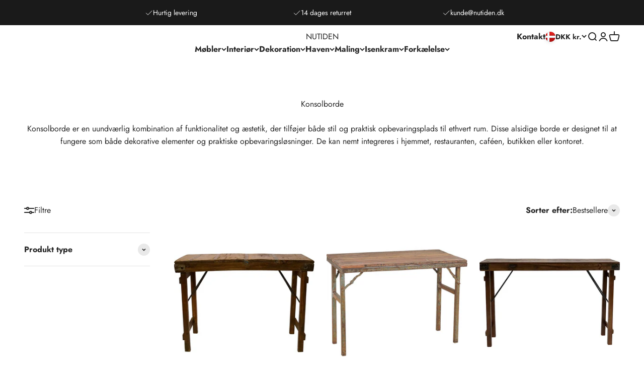

--- FILE ---
content_type: text/html; charset=utf-8
request_url: https://nutiden.dk/collections/konsolborde
body_size: 37604
content:
<!doctype html>

<html class="no-js" lang="da" dir="ltr">
  <head>
    
    <meta charset="utf-8">
    <meta name="viewport" content="width=device-width, initial-scale=1.0, height=device-height, minimum-scale=1.0, maximum-scale=1.0">
    <meta name="theme-color" content="#ffffff">

    <title>Se Nutidens flotte udvalg af Konsolborde og tilbehør</title><meta name="description" content="Udvalg af konsolborde, om det er til ekstra opbevaring eller til dekorationer. Kan bruges i stort set alle rum og til mange forskellige formål."><link rel="canonical" href="https://nutiden.dk/collections/konsolborde"><link rel="shortcut icon" href="//nutiden.dk/cdn/shop/files/Nutiden_favicon.png?v=1739533705&width=96">
      <link rel="apple-touch-icon" href="//nutiden.dk/cdn/shop/files/Nutiden_favicon.png?v=1739533705&width=180"><link rel="preconnect" href="https://cdn.shopify.com">
    <link rel="preconnect" href="https://fonts.shopifycdn.com" crossorigin>
    <link rel="dns-prefetch" href="https://productreviews.shopifycdn.com"><link rel="preload" href="//nutiden.dk/cdn/fonts/jost/jost_n7.921dc18c13fa0b0c94c5e2517ffe06139c3615a3.woff2" as="font" type="font/woff2" crossorigin><link rel="preload" href="//nutiden.dk/cdn/fonts/jost/jost_n4.d47a1b6347ce4a4c9f437608011273009d91f2b7.woff2" as="font" type="font/woff2" crossorigin><script src="https://code.jquery.com/jquery-3.6.0.min.js" integrity="sha256-/xUj+3OJU5yExlq6GSYGSHk7tPXikynS7ogEvDej/m4=" crossorigin="anonymous"></script><meta property="og:type" content="website">
  <meta property="og:title" content="Konsolborde"><meta property="og:image" content="http://nutiden.dk/cdn/shop/collections/af9c14379753487a3c28a82ece862ee5.jpg?v=1710335560&width=2048">
  <meta property="og:image:secure_url" content="https://nutiden.dk/cdn/shop/collections/af9c14379753487a3c28a82ece862ee5.jpg?v=1710335560&width=2048">
  <meta property="og:image:width" content="300">
  <meta property="og:image:height" content="300"><meta property="og:description" content="Udvalg af konsolborde, om det er til ekstra opbevaring eller til dekorationer. Kan bruges i stort set alle rum og til mange forskellige formål."><meta property="og:url" content="https://nutiden.dk/collections/konsolborde">
<meta property="og:site_name" content="NUTIDEN"><meta name="twitter:card" content="summary"><meta name="twitter:title" content="Konsolborde">
  <meta name="twitter:description" content="Konsolborde er en uundværlig kombination af funktionalitet og æstetik, der tilføjer både stil og praktisk opbevaringsplads til ethvert rum. Disse alsidige borde er designet til at fungere som både dekorative elementer og praktiske opbevaringsløsninger. De kan nemt integreres i hjemmet, restauranten, caféen, butikken eller kontoret. Med deres slanke og elegante design passer konsolborde perfekt til en bred vifte af indretningstemaer og kan placeres i stort set alle rum. Fra stuen til entreen og fra soveværelset til kontoret kan konsolborde tilpasses efter dine behov og rummets størrelse. Et konsolbord kan være det perfekte valg bag en sofa i stuen, hvor det ikke blot skjuler sofaens bagside, men også tilføjer en praktisk overflade til at placere forskellige genstande inden for rækkevidde. I entreen kan et konsolbord passe perfekt ind i en trang gang og tilbyde ekstra opbevaringsplads til nøgler, tasker og andre"><meta name="twitter:image" content="https://nutiden.dk/cdn/shop/collections/af9c14379753487a3c28a82ece862ee5.jpg?crop=center&height=1200&v=1710335560&width=1200">
  <meta name="twitter:image:alt" content="Konsolborde">


  <script type="application/ld+json">
  {
    "@context": "https://schema.org",
    "@type": "BreadcrumbList",
  "itemListElement": [{
      "@type": "ListItem",
      "position": 1,
      "name": "Startside",
      "item": "https://nutiden.dk"
    },{
          "@type": "ListItem",
          "position": 2,
          "name": "Konsolborde",
          "item": "https://nutiden.dk/collections/konsolborde"
        }]
  }
  </script>

<style>/* Typography (heading) */
  @font-face {
  font-family: Jost;
  font-weight: 700;
  font-style: normal;
  font-display: fallback;
  src: url("//nutiden.dk/cdn/fonts/jost/jost_n7.921dc18c13fa0b0c94c5e2517ffe06139c3615a3.woff2") format("woff2"),
       url("//nutiden.dk/cdn/fonts/jost/jost_n7.cbfc16c98c1e195f46c536e775e4e959c5f2f22b.woff") format("woff");
}

@font-face {
  font-family: Jost;
  font-weight: 700;
  font-style: italic;
  font-display: fallback;
  src: url("//nutiden.dk/cdn/fonts/jost/jost_i7.d8201b854e41e19d7ed9b1a31fe4fe71deea6d3f.woff2") format("woff2"),
       url("//nutiden.dk/cdn/fonts/jost/jost_i7.eae515c34e26b6c853efddc3fc0c552e0de63757.woff") format("woff");
}

/* Typography (body) */
  @font-face {
  font-family: Jost;
  font-weight: 400;
  font-style: normal;
  font-display: fallback;
  src: url("//nutiden.dk/cdn/fonts/jost/jost_n4.d47a1b6347ce4a4c9f437608011273009d91f2b7.woff2") format("woff2"),
       url("//nutiden.dk/cdn/fonts/jost/jost_n4.791c46290e672b3f85c3d1c651ef2efa3819eadd.woff") format("woff");
}

@font-face {
  font-family: Jost;
  font-weight: 400;
  font-style: italic;
  font-display: fallback;
  src: url("//nutiden.dk/cdn/fonts/jost/jost_i4.b690098389649750ada222b9763d55796c5283a5.woff2") format("woff2"),
       url("//nutiden.dk/cdn/fonts/jost/jost_i4.fd766415a47e50b9e391ae7ec04e2ae25e7e28b0.woff") format("woff");
}

@font-face {
  font-family: Jost;
  font-weight: 700;
  font-style: normal;
  font-display: fallback;
  src: url("//nutiden.dk/cdn/fonts/jost/jost_n7.921dc18c13fa0b0c94c5e2517ffe06139c3615a3.woff2") format("woff2"),
       url("//nutiden.dk/cdn/fonts/jost/jost_n7.cbfc16c98c1e195f46c536e775e4e959c5f2f22b.woff") format("woff");
}

@font-face {
  font-family: Jost;
  font-weight: 700;
  font-style: italic;
  font-display: fallback;
  src: url("//nutiden.dk/cdn/fonts/jost/jost_i7.d8201b854e41e19d7ed9b1a31fe4fe71deea6d3f.woff2") format("woff2"),
       url("//nutiden.dk/cdn/fonts/jost/jost_i7.eae515c34e26b6c853efddc3fc0c552e0de63757.woff") format("woff");
}

:root {
    /**
     * ---------------------------------------------------------------------
     * SPACING VARIABLES
     *
     * We are using a spacing inspired from frameworks like Tailwind CSS.
     * ---------------------------------------------------------------------
     */
    --spacing-0-5: 0.125rem; /* 2px */
    --spacing-1: 0.25rem; /* 4px */
    --spacing-1-5: 0.375rem; /* 6px */
    --spacing-2: 0.5rem; /* 8px */
    --spacing-2-5: 0.625rem; /* 10px */
    --spacing-3: 0.75rem; /* 12px */
    --spacing-3-5: 0.875rem; /* 14px */
    --spacing-4: 1rem; /* 16px */
    --spacing-4-5: 1.125rem; /* 18px */
    --spacing-5: 1.25rem; /* 20px */
    --spacing-5-5: 1.375rem; /* 22px */
    --spacing-6: 1.5rem; /* 24px */
    --spacing-6-5: 1.625rem; /* 26px */
    --spacing-7: 1.75rem; /* 28px */
    --spacing-7-5: 1.875rem; /* 30px */
    --spacing-8: 2rem; /* 32px */
    --spacing-8-5: 2.125rem; /* 34px */
    --spacing-9: 2.25rem; /* 36px */
    --spacing-9-5: 2.375rem; /* 38px */
    --spacing-10: 2.5rem; /* 40px */
    --spacing-11: 2.75rem; /* 44px */
    --spacing-12: 3rem; /* 48px */
    --spacing-14: 3.5rem; /* 56px */
    --spacing-16: 4rem; /* 64px */
    --spacing-18: 4.5rem; /* 72px */
    --spacing-20: 5rem; /* 80px */
    --spacing-24: 6rem; /* 96px */
    --spacing-28: 7rem; /* 112px */
    --spacing-32: 8rem; /* 128px */
    --spacing-36: 9rem; /* 144px */
    --spacing-40: 10rem; /* 160px */
    --spacing-44: 11rem; /* 176px */
    --spacing-48: 12rem; /* 192px */
    --spacing-52: 13rem; /* 208px */
    --spacing-56: 14rem; /* 224px */
    --spacing-60: 15rem; /* 240px */
    --spacing-64: 16rem; /* 256px */
    --spacing-72: 18rem; /* 288px */
    --spacing-80: 20rem; /* 320px */
    --spacing-96: 24rem; /* 384px */

    /* Container */
    --container-max-width: 1600px;
    --container-narrow-max-width: 1350px;
    --container-gutter: var(--spacing-5);
    --section-outer-spacing-block: var(--spacing-10);
    --section-inner-max-spacing-block: var(--spacing-9);
    --section-inner-spacing-inline: var(--container-gutter);
    --section-stack-spacing-block: var(--spacing-8);

    /* Grid gutter */
    --grid-gutter: var(--spacing-5);

    /* Product list settings */
    --product-list-row-gap: var(--spacing-8);
    --product-list-column-gap: var(--grid-gutter);

    /* Form settings */
    --input-gap: var(--spacing-2);
    --input-height: 2.625rem;
    --input-padding-inline: var(--spacing-4);

    /* Other sizes */
    --sticky-area-height: calc(var(--sticky-announcement-bar-enabled, 0) * var(--announcement-bar-height, 0px) + var(--sticky-header-enabled, 0) * var(--header-height, 0px));

    /* RTL support */
    --transform-logical-flip: 1;
    --transform-origin-start: left;
    --transform-origin-end: right;

    /**
     * ---------------------------------------------------------------------
     * TYPOGRAPHY
     * ---------------------------------------------------------------------
     */

    /* Font properties */
    --heading-font-family: Jost, sans-serif;
    --heading-font-weight: 700;
    --heading-font-style: normal;
    --heading-text-transform: normal;
    --heading-letter-spacing: -0.01em;
    --text-font-family: Jost, sans-serif;
    --text-font-weight: 400;
    --text-font-style: normal;
    --text-letter-spacing: 0.0em;

    /* Font sizes */
    --text-h0: 3rem;
    --text-h1: 2.5rem;
    --text-h2: 2rem;
    --text-h3: 1.5rem;
    --text-h4: 1.375rem;
    --text-h5: 1.125rem;
    --text-h6: 1rem;
    --text-xs: 0.6875rem;
    --text-sm: 0.75rem;
    --text-base: 0.875rem;
    --text-lg: 1.125rem;

    /**
     * ---------------------------------------------------------------------
     * COLORS
     * ---------------------------------------------------------------------
     */

    /* Color settings */--accent: 39 39 39;
    --text-primary: 39 39 39;
    --background-primary: 255 255 255;
    --dialog-background: 255 255 255;
    --border-color: var(--text-color, var(--text-primary)) / 0.12;

    /* Button colors */
    --button-background-primary: 39 39 39;
    --button-text-primary: 255 255 255;
    --button-background-secondary: 60 97 158;
    --button-text-secondary: 255 255 255;

    /* Status colors */
    --success-background: 238 241 235;
    --success-text: 112 138 92;
    --warning-background: 252 240 227;
    --warning-text: 227 126 22;
    --error-background: 245 229 229;
    --error-text: 170 40 38;

    /* Product colors */
    --on-sale-text: 227 79 79;
    --on-sale-badge-background: 227 79 79;
    --on-sale-badge-text: 255 255 255;
    --sold-out-badge-background: 190 189 185;
    --sold-out-badge-text: 0 0 0;
    --primary-badge-background: 60 97 158;
    --primary-badge-text: 255 255 255;
    --star-color: 255 183 74;
    --product-card-background: 255 255 255;
    --product-card-text: 39 39 39;

    /* Header colors */
    --header-background: 255 255 255;
    --header-text: 39 39 39;

    /* Footer colors */
    --footer-background: 242 242 242;
    --footer-text: 39 39 39;

    /* Rounded variables (used for border radius) */
    --rounded-xs: 0.0rem;
    --rounded-sm: 0.0rem;
    --rounded: 0.0rem;
    --rounded-lg: 0.0rem;
    --rounded-full: 9999px;

    --rounded-button: 0.0rem;
    --rounded-input: 0.0rem;

    /* Box shadow */
    --shadow-sm: 0 2px 8px rgb(var(--text-primary) / 0.0);
    --shadow: 0 5px 15px rgb(var(--text-primary) / 0.0);
    --shadow-md: 0 5px 30px rgb(var(--text-primary) / 0.0);
    --shadow-block: 0px 0px 50px rgb(var(--text-primary) / 0.0);

    /**
     * ---------------------------------------------------------------------
     * OTHER
     * ---------------------------------------------------------------------
     */

    --cursor-close-svg-url: url(//nutiden.dk/cdn/shop/t/6/assets/cursor-close.svg?v=147174565022153725511704714115);
    --cursor-zoom-in-svg-url: url(//nutiden.dk/cdn/shop/t/6/assets/cursor-zoom-in.svg?v=154953035094101115921704714115);
    --cursor-zoom-out-svg-url: url(//nutiden.dk/cdn/shop/t/6/assets/cursor-zoom-out.svg?v=16155520337305705181704714115);
    --checkmark-svg-url: url(//nutiden.dk/cdn/shop/t/6/assets/checkmark.svg?v=77552481021870063511704714115);
  }

  [dir="rtl"]:root {
    /* RTL support */
    --transform-logical-flip: -1;
    --transform-origin-start: right;
    --transform-origin-end: left;
  }

  @media screen and (min-width: 700px) {
    :root {
      /* Typography (font size) */
      --text-h0: 4rem;
      --text-h1: 3rem;
      --text-h2: 2.5rem;
      --text-h3: 2rem;
      --text-h4: 1.625rem;
      --text-h5: 1.25rem;
      --text-h6: 1.125rem;

      --text-xs: 0.75rem;
      --text-sm: 0.875rem;
      --text-base: 1.0rem;
      --text-lg: 1.25rem;

      /* Spacing */
      --container-gutter: 2rem;
      --section-outer-spacing-block: var(--spacing-14);
      --section-inner-max-spacing-block: var(--spacing-10);
      --section-inner-spacing-inline: var(--spacing-10);
      --section-stack-spacing-block: var(--spacing-12);

      /* Grid gutter */
      --grid-gutter: var(--spacing-6);

      /* Product list settings */
      --product-list-row-gap: var(--spacing-12);

      /* Form settings */
      --input-gap: 1rem;
      --input-height: 3.125rem;
      --input-padding-inline: var(--spacing-5);
    }
  }

  @media screen and (min-width: 1000px) {
    :root {
      /* Spacing settings */
      --container-gutter: var(--spacing-12);
      --section-outer-spacing-block: var(--spacing-16);
      --section-inner-max-spacing-block: var(--spacing-14);
      --section-inner-spacing-inline: var(--spacing-14);
      --section-stack-spacing-block: var(--spacing-12);
    }
  }

  @media screen and (min-width: 1150px) {
    :root {
      /* Spacing settings */
      --container-gutter: var(--spacing-12);
      --section-outer-spacing-block: var(--spacing-16);
      --section-inner-max-spacing-block: var(--spacing-14);
      --section-inner-spacing-inline: var(--spacing-14);
      --section-stack-spacing-block: var(--spacing-12);
    }
  }

  @media screen and (min-width: 1400px) {
    :root {
      /* Typography (font size) */
      --text-h0: 5rem;
      --text-h1: 3.75rem;
      --text-h2: 3rem;
      --text-h3: 2.25rem;
      --text-h4: 2rem;
      --text-h5: 1.5rem;
      --text-h6: 1.25rem;

      --section-outer-spacing-block: var(--spacing-20);
      --section-inner-max-spacing-block: var(--spacing-16);
      --section-inner-spacing-inline: var(--spacing-16);
    }
  }

  @media screen and (min-width: 1600px) {
    :root {
      --section-outer-spacing-block: var(--spacing-20);
      --section-inner-max-spacing-block: var(--spacing-18);
      --section-inner-spacing-inline: var(--spacing-18);
    }
  }

  /**
   * ---------------------------------------------------------------------
   * LIQUID DEPENDANT CSS
   *
   * Our main CSS is Liquid free, but some very specific features depend on
   * theme settings, so we have them here
   * ---------------------------------------------------------------------
   */@media screen and (pointer: fine) {
        .button:not([disabled]):hover, .btn:not([disabled]):hover, .shopify-payment-button__button--unbranded:not([disabled]):hover {
          --button-background-opacity: 0.85;
        }

        .button--subdued:not([disabled]):hover {
          --button-background: var(--text-color) / .05 !important;
        }
      }</style><script>
  document.documentElement.classList.replace('no-js', 'js');

  // This allows to expose several variables to the global scope, to be used in scripts
  window.themeVariables = {
    settings: {
      showPageTransition: false,
      headingApparition: "split_rotation",
      pageType: "collection",
      moneyFormat: "{{amount_with_comma_separator}} kr",
      moneyWithCurrencyFormat: "{{amount_with_comma_separator}} DKK",
      currencyCodeEnabled: false,
      cartType: "drawer",
      showDiscount: true,
      discountMode: "saving"
    },

    strings: {
      accessibilityClose: "Luk",
      accessibilityNext: "Næste",
      accessibilityPrevious: "Forrige",
      addToCartButton: "Føj til indkøbskurv",
      soldOutButton: "Udsolgt",
      preOrderButton: "Forudbestil",
      unavailableButton: "Ikke tilgængelig",
      closeGallery: "Luk gallery",
      zoomGallery: "Zoom",
      errorGallery: "Billede kunne ikke indlæses",
      soldOutBadge: "Udsolgt",
      discountBadge: "Spar @@",
      sku: "SKU:",
      searchNoResults: "Ingen resultater blev fundet.",
      addOrderNote: "Tilføj bemærkning til ordre",
      editOrderNote: "Rediger bemærkning til ordre",
      shippingEstimatorNoResults: "Beklager, vi sender ikke til din adresse.",
      shippingEstimatorOneResult: "Der er én leveringspris for din adresse:",
      shippingEstimatorMultipleResults: "Der er flere leveringspriser for din adresse:",
      shippingEstimatorError: "Der opstod en eller flere fejl under hentning af leveringspriser:"
    },

    breakpoints: {
      'sm': 'screen and (min-width: 700px)',
      'md': 'screen and (min-width: 1000px)',
      'lg': 'screen and (min-width: 1150px)',
      'xl': 'screen and (min-width: 1400px)',

      'sm-max': 'screen and (max-width: 699px)',
      'md-max': 'screen and (max-width: 999px)',
      'lg-max': 'screen and (max-width: 1149px)',
      'xl-max': 'screen and (max-width: 1399px)'
    }
  };// For detecting native share
  document.documentElement.classList.add(`native-share--${navigator.share ? 'enabled' : 'disabled'}`);</script><script src="//nutiden.dk/cdn/shop/t/6/assets/owl.carousel.js?v=61509225380298375311704799776" defer="defer"></script>
    <link href="//nutiden.dk/cdn/shop/t/6/assets/owl.carousel.min.css?v=70516089817612781961704799800" rel="stylesheet" type="text/css" media="all" />

    <script src="//nutiden.dk/cdn/shop/t/6/assets/slick.min.js?v=71779134894361685811704800995"></script>
   <link rel="stylesheet" href="//nutiden.dk/cdn/shop/t/6/assets/slick.css?v=98340474046176884051704801021" type="text/css">

    <script type="module" src="//nutiden.dk/cdn/shop/t/6/assets/vendor.min.js?v=20880576495916334881704714115"></script>
    <script type="module" src="//nutiden.dk/cdn/shop/t/6/assets/theme.js?v=177472720755747461391711895070"></script>
    <script type="module" src="//nutiden.dk/cdn/shop/t/6/assets/sections.js?v=99299029605592647081711895795"></script>

<!-- Google tag (gtag.js) -->
<script async src="https://www.googletagmanager.com/gtag/js?id=G-XH8SBBCBHT"></script>
<script>
  window.dataLayer = window.dataLayer || [];
  function gtag(){dataLayer.push(arguments);}
  gtag('js', new Date());

  gtag('config', 'G-XH8SBBCBHT');
</script>
     
    
    <script>window.performance && window.performance.mark && window.performance.mark('shopify.content_for_header.start');</script><meta name="facebook-domain-verification" content="lqf5z50x9s1poew89cx3mqj4vpgngb">
<meta id="shopify-digital-wallet" name="shopify-digital-wallet" content="/78112850257/digital_wallets/dialog">
<meta name="shopify-checkout-api-token" content="c1143c0c195bb43ce59197b0de654fd1">
<meta id="in-context-paypal-metadata" data-shop-id="78112850257" data-venmo-supported="false" data-environment="production" data-locale="en_US" data-paypal-v4="true" data-currency="DKK">
<link rel="alternate" type="application/atom+xml" title="Feed" href="/collections/konsolborde.atom" />
<link rel="alternate" type="application/json+oembed" href="https://nutiden.dk/collections/konsolborde.oembed">
<script async="async" src="/checkouts/internal/preloads.js?locale=da-DK"></script>
<link rel="preconnect" href="https://shop.app" crossorigin="anonymous">
<script async="async" src="https://shop.app/checkouts/internal/preloads.js?locale=da-DK&shop_id=78112850257" crossorigin="anonymous"></script>
<script id="apple-pay-shop-capabilities" type="application/json">{"shopId":78112850257,"countryCode":"DK","currencyCode":"DKK","merchantCapabilities":["supports3DS"],"merchantId":"gid:\/\/shopify\/Shop\/78112850257","merchantName":"NUTIDEN","requiredBillingContactFields":["postalAddress","email","phone"],"requiredShippingContactFields":["postalAddress","email","phone"],"shippingType":"shipping","supportedNetworks":["visa","maestro","masterCard","amex"],"total":{"type":"pending","label":"NUTIDEN","amount":"1.00"},"shopifyPaymentsEnabled":true,"supportsSubscriptions":true}</script>
<script id="shopify-features" type="application/json">{"accessToken":"c1143c0c195bb43ce59197b0de654fd1","betas":["rich-media-storefront-analytics"],"domain":"nutiden.dk","predictiveSearch":true,"shopId":78112850257,"locale":"da"}</script>
<script>var Shopify = Shopify || {};
Shopify.shop = "31f895-2.myshopify.com";
Shopify.locale = "da";
Shopify.currency = {"active":"DKK","rate":"1.0"};
Shopify.country = "DK";
Shopify.theme = {"name":" Impact - Aktiv tema","id":157791977809,"schema_name":"Impact","schema_version":"4.4.0","theme_store_id":1190,"role":"main"};
Shopify.theme.handle = "null";
Shopify.theme.style = {"id":null,"handle":null};
Shopify.cdnHost = "nutiden.dk/cdn";
Shopify.routes = Shopify.routes || {};
Shopify.routes.root = "/";</script>
<script type="module">!function(o){(o.Shopify=o.Shopify||{}).modules=!0}(window);</script>
<script>!function(o){function n(){var o=[];function n(){o.push(Array.prototype.slice.apply(arguments))}return n.q=o,n}var t=o.Shopify=o.Shopify||{};t.loadFeatures=n(),t.autoloadFeatures=n()}(window);</script>
<script>
  window.ShopifyPay = window.ShopifyPay || {};
  window.ShopifyPay.apiHost = "shop.app\/pay";
  window.ShopifyPay.redirectState = null;
</script>
<script id="shop-js-analytics" type="application/json">{"pageType":"collection"}</script>
<script defer="defer" async type="module" src="//nutiden.dk/cdn/shopifycloud/shop-js/modules/v2/client.init-shop-cart-sync_ojl9psuK.da.esm.js"></script>
<script defer="defer" async type="module" src="//nutiden.dk/cdn/shopifycloud/shop-js/modules/v2/chunk.common_DN_TrBEB.esm.js"></script>
<script type="module">
  await import("//nutiden.dk/cdn/shopifycloud/shop-js/modules/v2/client.init-shop-cart-sync_ojl9psuK.da.esm.js");
await import("//nutiden.dk/cdn/shopifycloud/shop-js/modules/v2/chunk.common_DN_TrBEB.esm.js");

  window.Shopify.SignInWithShop?.initShopCartSync?.({"fedCMEnabled":true,"windoidEnabled":true});

</script>
<script>
  window.Shopify = window.Shopify || {};
  if (!window.Shopify.featureAssets) window.Shopify.featureAssets = {};
  window.Shopify.featureAssets['shop-js'] = {"shop-cart-sync":["modules/v2/client.shop-cart-sync_D00IzZRG.da.esm.js","modules/v2/chunk.common_DN_TrBEB.esm.js"],"init-windoid":["modules/v2/client.init-windoid_BA-6cf2-.da.esm.js","modules/v2/chunk.common_DN_TrBEB.esm.js"],"shop-cash-offers":["modules/v2/client.shop-cash-offers_D_UXPjrN.da.esm.js","modules/v2/chunk.common_DN_TrBEB.esm.js","modules/v2/chunk.modal_JWd4nf5q.esm.js"],"init-fed-cm":["modules/v2/client.init-fed-cm_hfexrd4r.da.esm.js","modules/v2/chunk.common_DN_TrBEB.esm.js"],"shop-toast-manager":["modules/v2/client.shop-toast-manager_DafaJIo_.da.esm.js","modules/v2/chunk.common_DN_TrBEB.esm.js"],"shop-button":["modules/v2/client.shop-button_CGs_plUH.da.esm.js","modules/v2/chunk.common_DN_TrBEB.esm.js"],"avatar":["modules/v2/client.avatar_BTnouDA3.da.esm.js"],"init-shop-email-lookup-coordinator":["modules/v2/client.init-shop-email-lookup-coordinator_DOWZmqbB.da.esm.js","modules/v2/chunk.common_DN_TrBEB.esm.js"],"init-shop-cart-sync":["modules/v2/client.init-shop-cart-sync_ojl9psuK.da.esm.js","modules/v2/chunk.common_DN_TrBEB.esm.js"],"shop-login-button":["modules/v2/client.shop-login-button_BpFbsWXL.da.esm.js","modules/v2/chunk.common_DN_TrBEB.esm.js","modules/v2/chunk.modal_JWd4nf5q.esm.js"],"pay-button":["modules/v2/client.pay-button_CQjj5szC.da.esm.js","modules/v2/chunk.common_DN_TrBEB.esm.js"],"init-shop-for-new-customer-accounts":["modules/v2/client.init-shop-for-new-customer-accounts_iV11TYHV.da.esm.js","modules/v2/client.shop-login-button_BpFbsWXL.da.esm.js","modules/v2/chunk.common_DN_TrBEB.esm.js","modules/v2/chunk.modal_JWd4nf5q.esm.js"],"init-customer-accounts-sign-up":["modules/v2/client.init-customer-accounts-sign-up_CwKr9YYV.da.esm.js","modules/v2/client.shop-login-button_BpFbsWXL.da.esm.js","modules/v2/chunk.common_DN_TrBEB.esm.js","modules/v2/chunk.modal_JWd4nf5q.esm.js"],"shop-follow-button":["modules/v2/client.shop-follow-button_oEaa7QF4.da.esm.js","modules/v2/chunk.common_DN_TrBEB.esm.js","modules/v2/chunk.modal_JWd4nf5q.esm.js"],"checkout-modal":["modules/v2/client.checkout-modal_BDdzgKmx.da.esm.js","modules/v2/chunk.common_DN_TrBEB.esm.js","modules/v2/chunk.modal_JWd4nf5q.esm.js"],"init-customer-accounts":["modules/v2/client.init-customer-accounts_DA1o1hIs.da.esm.js","modules/v2/client.shop-login-button_BpFbsWXL.da.esm.js","modules/v2/chunk.common_DN_TrBEB.esm.js","modules/v2/chunk.modal_JWd4nf5q.esm.js"],"lead-capture":["modules/v2/client.lead-capture_vnvXl0mJ.da.esm.js","modules/v2/chunk.common_DN_TrBEB.esm.js","modules/v2/chunk.modal_JWd4nf5q.esm.js"],"shop-login":["modules/v2/client.shop-login_DzJLQPUB.da.esm.js","modules/v2/chunk.common_DN_TrBEB.esm.js","modules/v2/chunk.modal_JWd4nf5q.esm.js"],"payment-terms":["modules/v2/client.payment-terms_DMxUsT36.da.esm.js","modules/v2/chunk.common_DN_TrBEB.esm.js","modules/v2/chunk.modal_JWd4nf5q.esm.js"]};
</script>
<script id="__st">var __st={"a":78112850257,"offset":3600,"reqid":"173872d0-9634-40ba-bfe6-3a41e19a584e-1762804200","pageurl":"nutiden.dk\/collections\/konsolborde","u":"09d5540942ba","p":"collection","rtyp":"collection","rid":618466115921};</script>
<script>window.ShopifyPaypalV4VisibilityTracking = true;</script>
<script id="captcha-bootstrap">!function(){'use strict';const t='contact',e='account',n='new_comment',o=[[t,t],['blogs',n],['comments',n],[t,'customer']],c=[[e,'customer_login'],[e,'guest_login'],[e,'recover_customer_password'],[e,'create_customer']],r=t=>t.map((([t,e])=>`form[action*='/${t}']:not([data-nocaptcha='true']) input[name='form_type'][value='${e}']`)).join(','),a=t=>()=>t?[...document.querySelectorAll(t)].map((t=>t.form)):[];function s(){const t=[...o],e=r(t);return a(e)}const i='password',u='form_key',d=['recaptcha-v3-token','g-recaptcha-response','h-captcha-response',i],f=()=>{try{return window.sessionStorage}catch{return}},m='__shopify_v',_=t=>t.elements[u];function p(t,e,n=!1){try{const o=window.sessionStorage,c=JSON.parse(o.getItem(e)),{data:r}=function(t){const{data:e,action:n}=t;return t[m]||n?{data:e,action:n}:{data:t,action:n}}(c);for(const[e,n]of Object.entries(r))t.elements[e]&&(t.elements[e].value=n);n&&o.removeItem(e)}catch(o){console.error('form repopulation failed',{error:o})}}const l='form_type',E='cptcha';function T(t){t.dataset[E]=!0}const w=window,h=w.document,L='Shopify',v='ce_forms',y='captcha';let A=!1;((t,e)=>{const n=(g='f06e6c50-85a8-45c8-87d0-21a2b65856fe',I='https://cdn.shopify.com/shopifycloud/storefront-forms-hcaptcha/ce_storefront_forms_captcha_hcaptcha.v1.5.2.iife.js',D={infoText:'Beskyttet af hCaptcha',privacyText:'Beskyttelse af persondata',termsText:'Vilkår'},(t,e,n)=>{const o=w[L][v],c=o.bindForm;if(c)return c(t,g,e,D).then(n);var r;o.q.push([[t,g,e,D],n]),r=I,A||(h.body.append(Object.assign(h.createElement('script'),{id:'captcha-provider',async:!0,src:r})),A=!0)});var g,I,D;w[L]=w[L]||{},w[L][v]=w[L][v]||{},w[L][v].q=[],w[L][y]=w[L][y]||{},w[L][y].protect=function(t,e){n(t,void 0,e),T(t)},Object.freeze(w[L][y]),function(t,e,n,w,h,L){const[v,y,A,g]=function(t,e,n){const i=e?o:[],u=t?c:[],d=[...i,...u],f=r(d),m=r(i),_=r(d.filter((([t,e])=>n.includes(e))));return[a(f),a(m),a(_),s()]}(w,h,L),I=t=>{const e=t.target;return e instanceof HTMLFormElement?e:e&&e.form},D=t=>v().includes(t);t.addEventListener('submit',(t=>{const e=I(t);if(!e)return;const n=D(e)&&!e.dataset.hcaptchaBound&&!e.dataset.recaptchaBound,o=_(e),c=g().includes(e)&&(!o||!o.value);(n||c)&&t.preventDefault(),c&&!n&&(function(t){try{if(!f())return;!function(t){const e=f();if(!e)return;const n=_(t);if(!n)return;const o=n.value;o&&e.removeItem(o)}(t);const e=Array.from(Array(32),(()=>Math.random().toString(36)[2])).join('');!function(t,e){_(t)||t.append(Object.assign(document.createElement('input'),{type:'hidden',name:u})),t.elements[u].value=e}(t,e),function(t,e){const n=f();if(!n)return;const o=[...t.querySelectorAll(`input[type='${i}']`)].map((({name:t})=>t)),c=[...d,...o],r={};for(const[a,s]of new FormData(t).entries())c.includes(a)||(r[a]=s);n.setItem(e,JSON.stringify({[m]:1,action:t.action,data:r}))}(t,e)}catch(e){console.error('failed to persist form',e)}}(e),e.submit())}));const S=(t,e)=>{t&&!t.dataset[E]&&(n(t,e.some((e=>e===t))),T(t))};for(const o of['focusin','change'])t.addEventListener(o,(t=>{const e=I(t);D(e)&&S(e,y())}));const B=e.get('form_key'),M=e.get(l),P=B&&M;t.addEventListener('DOMContentLoaded',(()=>{const t=y();if(P)for(const e of t)e.elements[l].value===M&&p(e,B);[...new Set([...A(),...v().filter((t=>'true'===t.dataset.shopifyCaptcha))])].forEach((e=>S(e,t)))}))}(h,new URLSearchParams(w.location.search),n,t,e,['guest_login'])})(!0,!0)}();</script>
<script integrity="sha256-52AcMU7V7pcBOXWImdc/TAGTFKeNjmkeM1Pvks/DTgc=" data-source-attribution="shopify.loadfeatures" defer="defer" src="//nutiden.dk/cdn/shopifycloud/storefront/assets/storefront/load_feature-81c60534.js" crossorigin="anonymous"></script>
<script crossorigin="anonymous" defer="defer" src="//nutiden.dk/cdn/shopifycloud/storefront/assets/shopify_pay/storefront-65b4c6d7.js?v=20250812"></script>
<script data-source-attribution="shopify.dynamic_checkout.dynamic.init">var Shopify=Shopify||{};Shopify.PaymentButton=Shopify.PaymentButton||{isStorefrontPortableWallets:!0,init:function(){window.Shopify.PaymentButton.init=function(){};var t=document.createElement("script");t.src="https://nutiden.dk/cdn/shopifycloud/portable-wallets/latest/portable-wallets.da.js",t.type="module",document.head.appendChild(t)}};
</script>
<script data-source-attribution="shopify.dynamic_checkout.buyer_consent">
  function portableWalletsHideBuyerConsent(e){var t=document.getElementById("shopify-buyer-consent"),n=document.getElementById("shopify-subscription-policy-button");t&&n&&(t.classList.add("hidden"),t.setAttribute("aria-hidden","true"),n.removeEventListener("click",e))}function portableWalletsShowBuyerConsent(e){var t=document.getElementById("shopify-buyer-consent"),n=document.getElementById("shopify-subscription-policy-button");t&&n&&(t.classList.remove("hidden"),t.removeAttribute("aria-hidden"),n.addEventListener("click",e))}window.Shopify?.PaymentButton&&(window.Shopify.PaymentButton.hideBuyerConsent=portableWalletsHideBuyerConsent,window.Shopify.PaymentButton.showBuyerConsent=portableWalletsShowBuyerConsent);
</script>
<script data-source-attribution="shopify.dynamic_checkout.cart.bootstrap">document.addEventListener("DOMContentLoaded",(function(){function t(){return document.querySelector("shopify-accelerated-checkout-cart, shopify-accelerated-checkout")}if(t())Shopify.PaymentButton.init();else{new MutationObserver((function(e,n){t()&&(Shopify.PaymentButton.init(),n.disconnect())})).observe(document.body,{childList:!0,subtree:!0})}}));
</script>
<script id='scb4127' type='text/javascript' async='' src='https://nutiden.dk/cdn/shopifycloud/privacy-banner/storefront-banner.js'></script><link id="shopify-accelerated-checkout-styles" rel="stylesheet" media="screen" href="https://nutiden.dk/cdn/shopifycloud/portable-wallets/latest/accelerated-checkout-backwards-compat.css" crossorigin="anonymous">
<style id="shopify-accelerated-checkout-cart">
        #shopify-buyer-consent {
  margin-top: 1em;
  display: inline-block;
  width: 100%;
}

#shopify-buyer-consent.hidden {
  display: none;
}

#shopify-subscription-policy-button {
  background: none;
  border: none;
  padding: 0;
  text-decoration: underline;
  font-size: inherit;
  cursor: pointer;
}

#shopify-subscription-policy-button::before {
  box-shadow: none;
}

      </style>

<script>window.performance && window.performance.mark && window.performance.mark('shopify.content_for_header.end');</script>
<link href="//nutiden.dk/cdn/shop/t/6/assets/theme.css?v=98593479679872979391711436872" rel="stylesheet" type="text/css" media="all" /><link href="https://monorail-edge.shopifysvc.com" rel="dns-prefetch">
<script>(function(){if ("sendBeacon" in navigator && "performance" in window) {try {var session_token_from_headers = performance.getEntriesByType('navigation')[0].serverTiming.find(x => x.name == '_s').description;} catch {var session_token_from_headers = undefined;}var session_cookie_matches = document.cookie.match(/_shopify_s=([^;]*)/);var session_token_from_cookie = session_cookie_matches && session_cookie_matches.length === 2 ? session_cookie_matches[1] : "";var session_token = session_token_from_headers || session_token_from_cookie || "";function handle_abandonment_event(e) {var entries = performance.getEntries().filter(function(entry) {return /monorail-edge.shopifysvc.com/.test(entry.name);});if (!window.abandonment_tracked && entries.length === 0) {window.abandonment_tracked = true;var currentMs = Date.now();var navigation_start = performance.timing.navigationStart;var payload = {shop_id: 78112850257,url: window.location.href,navigation_start,duration: currentMs - navigation_start,session_token,page_type: "collection"};window.navigator.sendBeacon("https://monorail-edge.shopifysvc.com/v1/produce", JSON.stringify({schema_id: "online_store_buyer_site_abandonment/1.1",payload: payload,metadata: {event_created_at_ms: currentMs,event_sent_at_ms: currentMs}}));}}window.addEventListener('pagehide', handle_abandonment_event);}}());</script>
<script id="web-pixels-manager-setup">(function e(e,d,r,n,o){if(void 0===o&&(o={}),!Boolean(null===(a=null===(i=window.Shopify)||void 0===i?void 0:i.analytics)||void 0===a?void 0:a.replayQueue)){var i,a;window.Shopify=window.Shopify||{};var t=window.Shopify;t.analytics=t.analytics||{};var s=t.analytics;s.replayQueue=[],s.publish=function(e,d,r){return s.replayQueue.push([e,d,r]),!0};try{self.performance.mark("wpm:start")}catch(e){}var l=function(){var e={modern:/Edge?\/(1{2}[4-9]|1[2-9]\d|[2-9]\d{2}|\d{4,})\.\d+(\.\d+|)|Firefox\/(1{2}[4-9]|1[2-9]\d|[2-9]\d{2}|\d{4,})\.\d+(\.\d+|)|Chrom(ium|e)\/(9{2}|\d{3,})\.\d+(\.\d+|)|(Maci|X1{2}).+ Version\/(15\.\d+|(1[6-9]|[2-9]\d|\d{3,})\.\d+)([,.]\d+|)( \(\w+\)|)( Mobile\/\w+|) Safari\/|Chrome.+OPR\/(9{2}|\d{3,})\.\d+\.\d+|(CPU[ +]OS|iPhone[ +]OS|CPU[ +]iPhone|CPU IPhone OS|CPU iPad OS)[ +]+(15[._]\d+|(1[6-9]|[2-9]\d|\d{3,})[._]\d+)([._]\d+|)|Android:?[ /-](13[3-9]|1[4-9]\d|[2-9]\d{2}|\d{4,})(\.\d+|)(\.\d+|)|Android.+Firefox\/(13[5-9]|1[4-9]\d|[2-9]\d{2}|\d{4,})\.\d+(\.\d+|)|Android.+Chrom(ium|e)\/(13[3-9]|1[4-9]\d|[2-9]\d{2}|\d{4,})\.\d+(\.\d+|)|SamsungBrowser\/([2-9]\d|\d{3,})\.\d+/,legacy:/Edge?\/(1[6-9]|[2-9]\d|\d{3,})\.\d+(\.\d+|)|Firefox\/(5[4-9]|[6-9]\d|\d{3,})\.\d+(\.\d+|)|Chrom(ium|e)\/(5[1-9]|[6-9]\d|\d{3,})\.\d+(\.\d+|)([\d.]+$|.*Safari\/(?![\d.]+ Edge\/[\d.]+$))|(Maci|X1{2}).+ Version\/(10\.\d+|(1[1-9]|[2-9]\d|\d{3,})\.\d+)([,.]\d+|)( \(\w+\)|)( Mobile\/\w+|) Safari\/|Chrome.+OPR\/(3[89]|[4-9]\d|\d{3,})\.\d+\.\d+|(CPU[ +]OS|iPhone[ +]OS|CPU[ +]iPhone|CPU IPhone OS|CPU iPad OS)[ +]+(10[._]\d+|(1[1-9]|[2-9]\d|\d{3,})[._]\d+)([._]\d+|)|Android:?[ /-](13[3-9]|1[4-9]\d|[2-9]\d{2}|\d{4,})(\.\d+|)(\.\d+|)|Mobile Safari.+OPR\/([89]\d|\d{3,})\.\d+\.\d+|Android.+Firefox\/(13[5-9]|1[4-9]\d|[2-9]\d{2}|\d{4,})\.\d+(\.\d+|)|Android.+Chrom(ium|e)\/(13[3-9]|1[4-9]\d|[2-9]\d{2}|\d{4,})\.\d+(\.\d+|)|Android.+(UC? ?Browser|UCWEB|U3)[ /]?(15\.([5-9]|\d{2,})|(1[6-9]|[2-9]\d|\d{3,})\.\d+)\.\d+|SamsungBrowser\/(5\.\d+|([6-9]|\d{2,})\.\d+)|Android.+MQ{2}Browser\/(14(\.(9|\d{2,})|)|(1[5-9]|[2-9]\d|\d{3,})(\.\d+|))(\.\d+|)|K[Aa][Ii]OS\/(3\.\d+|([4-9]|\d{2,})\.\d+)(\.\d+|)/},d=e.modern,r=e.legacy,n=navigator.userAgent;return n.match(d)?"modern":n.match(r)?"legacy":"unknown"}(),u="modern"===l?"modern":"legacy",c=(null!=n?n:{modern:"",legacy:""})[u],f=function(e){return[e.baseUrl,"/wpm","/b",e.hashVersion,"modern"===e.buildTarget?"m":"l",".js"].join("")}({baseUrl:d,hashVersion:r,buildTarget:u}),m=function(e){var d=e.version,r=e.bundleTarget,n=e.surface,o=e.pageUrl,i=e.monorailEndpoint;return{emit:function(e){var a=e.status,t=e.errorMsg,s=(new Date).getTime(),l=JSON.stringify({metadata:{event_sent_at_ms:s},events:[{schema_id:"web_pixels_manager_load/3.1",payload:{version:d,bundle_target:r,page_url:o,status:a,surface:n,error_msg:t},metadata:{event_created_at_ms:s}}]});if(!i)return console&&console.warn&&console.warn("[Web Pixels Manager] No Monorail endpoint provided, skipping logging."),!1;try{return self.navigator.sendBeacon.bind(self.navigator)(i,l)}catch(e){}var u=new XMLHttpRequest;try{return u.open("POST",i,!0),u.setRequestHeader("Content-Type","text/plain"),u.send(l),!0}catch(e){return console&&console.warn&&console.warn("[Web Pixels Manager] Got an unhandled error while logging to Monorail."),!1}}}}({version:r,bundleTarget:l,surface:e.surface,pageUrl:self.location.href,monorailEndpoint:e.monorailEndpoint});try{o.browserTarget=l,function(e){var d=e.src,r=e.async,n=void 0===r||r,o=e.onload,i=e.onerror,a=e.sri,t=e.scriptDataAttributes,s=void 0===t?{}:t,l=document.createElement("script"),u=document.querySelector("head"),c=document.querySelector("body");if(l.async=n,l.src=d,a&&(l.integrity=a,l.crossOrigin="anonymous"),s)for(var f in s)if(Object.prototype.hasOwnProperty.call(s,f))try{l.dataset[f]=s[f]}catch(e){}if(o&&l.addEventListener("load",o),i&&l.addEventListener("error",i),u)u.appendChild(l);else{if(!c)throw new Error("Did not find a head or body element to append the script");c.appendChild(l)}}({src:f,async:!0,onload:function(){if(!function(){var e,d;return Boolean(null===(d=null===(e=window.Shopify)||void 0===e?void 0:e.analytics)||void 0===d?void 0:d.initialized)}()){var d=window.webPixelsManager.init(e)||void 0;if(d){var r=window.Shopify.analytics;r.replayQueue.forEach((function(e){var r=e[0],n=e[1],o=e[2];d.publishCustomEvent(r,n,o)})),r.replayQueue=[],r.publish=d.publishCustomEvent,r.visitor=d.visitor,r.initialized=!0}}},onerror:function(){return m.emit({status:"failed",errorMsg:"".concat(f," has failed to load")})},sri:function(e){var d=/^sha384-[A-Za-z0-9+/=]+$/;return"string"==typeof e&&d.test(e)}(c)?c:"",scriptDataAttributes:o}),m.emit({status:"loading"})}catch(e){m.emit({status:"failed",errorMsg:(null==e?void 0:e.message)||"Unknown error"})}}})({shopId: 78112850257,storefrontBaseUrl: "https://nutiden.dk",extensionsBaseUrl: "https://extensions.shopifycdn.com/cdn/shopifycloud/web-pixels-manager",monorailEndpoint: "https://monorail-edge.shopifysvc.com/unstable/produce_batch",surface: "storefront-renderer",enabledBetaFlags: ["2dca8a86"],webPixelsConfigList: [{"id":"1995407697","configuration":"{\"config\":\"{\\\"google_tag_ids\\\":[\\\"G-XH8SBBCBHT\\\",\\\"GT-KF853LTC\\\"],\\\"target_country\\\":\\\"ZZ\\\",\\\"gtag_events\\\":[{\\\"type\\\":\\\"begin_checkout\\\",\\\"action_label\\\":[\\\"G-XH8SBBCBHT\\\",\\\"AW-11013331732\\\/mjNtCIyq0qkaEJS2yIMp\\\"]},{\\\"type\\\":\\\"search\\\",\\\"action_label\\\":[\\\"G-XH8SBBCBHT\\\",\\\"AW-11013331732\\\/Q6dqCJiq0qkaEJS2yIMp\\\"]},{\\\"type\\\":\\\"view_item\\\",\\\"action_label\\\":[\\\"G-XH8SBBCBHT\\\",\\\"AW-11013331732\\\/zAv8CJWq0qkaEJS2yIMp\\\",\\\"MC-6F4TDQ605D\\\"]},{\\\"type\\\":\\\"purchase\\\",\\\"action_label\\\":[\\\"G-XH8SBBCBHT\\\",\\\"AW-11013331732\\\/Z60nCImq0qkaEJS2yIMp\\\",\\\"MC-6F4TDQ605D\\\"]},{\\\"type\\\":\\\"page_view\\\",\\\"action_label\\\":[\\\"G-XH8SBBCBHT\\\",\\\"AW-11013331732\\\/Hn_5CJKq0qkaEJS2yIMp\\\",\\\"MC-6F4TDQ605D\\\"]},{\\\"type\\\":\\\"add_payment_info\\\",\\\"action_label\\\":[\\\"G-XH8SBBCBHT\\\",\\\"AW-11013331732\\\/Fs0GCJuq0qkaEJS2yIMp\\\"]},{\\\"type\\\":\\\"add_to_cart\\\",\\\"action_label\\\":[\\\"G-XH8SBBCBHT\\\",\\\"AW-11013331732\\\/zIAxCI-q0qkaEJS2yIMp\\\"]}],\\\"enable_monitoring_mode\\\":false}\"}","eventPayloadVersion":"v1","runtimeContext":"OPEN","scriptVersion":"b2a88bafab3e21179ed38636efcd8a93","type":"APP","apiClientId":1780363,"privacyPurposes":[],"dataSharingAdjustments":{"protectedCustomerApprovalScopes":["read_customer_address","read_customer_email","read_customer_name","read_customer_personal_data","read_customer_phone"]}},{"id":"501875025","configuration":"{\"pixel_id\":\"357919947097422\",\"pixel_type\":\"facebook_pixel\",\"metaapp_system_user_token\":\"-\"}","eventPayloadVersion":"v1","runtimeContext":"OPEN","scriptVersion":"ca16bc87fe92b6042fbaa3acc2fbdaa6","type":"APP","apiClientId":2329312,"privacyPurposes":["ANALYTICS","MARKETING","SALE_OF_DATA"],"dataSharingAdjustments":{"protectedCustomerApprovalScopes":["read_customer_address","read_customer_email","read_customer_name","read_customer_personal_data","read_customer_phone"]}},{"id":"248873297","configuration":"{\"shopId\":\"31f895-2.myshopify.com\"}","eventPayloadVersion":"v1","runtimeContext":"STRICT","scriptVersion":"d587b16acc2428bcc7719dbfbbdeb2df","type":"APP","apiClientId":2753413,"privacyPurposes":["ANALYTICS","MARKETING","SALE_OF_DATA"],"dataSharingAdjustments":{"protectedCustomerApprovalScopes":["read_customer_address","read_customer_email","read_customer_name","read_customer_personal_data","read_customer_phone"]}},{"id":"112361809","eventPayloadVersion":"1","runtimeContext":"LAX","scriptVersion":"1","type":"CUSTOM","privacyPurposes":[],"name":"DVISIONMEDIA - GTM"},{"id":"shopify-app-pixel","configuration":"{}","eventPayloadVersion":"v1","runtimeContext":"STRICT","scriptVersion":"0450","apiClientId":"shopify-pixel","type":"APP","privacyPurposes":["ANALYTICS","MARKETING"]},{"id":"shopify-custom-pixel","eventPayloadVersion":"v1","runtimeContext":"LAX","scriptVersion":"0450","apiClientId":"shopify-pixel","type":"CUSTOM","privacyPurposes":["ANALYTICS","MARKETING"]}],isMerchantRequest: false,initData: {"shop":{"name":"NUTIDEN","paymentSettings":{"currencyCode":"DKK"},"myshopifyDomain":"31f895-2.myshopify.com","countryCode":"DK","storefrontUrl":"https:\/\/nutiden.dk"},"customer":null,"cart":null,"checkout":null,"productVariants":[],"purchasingCompany":null},},"https://nutiden.dk/cdn","ae1676cfwd2530674p4253c800m34e853cb",{"modern":"","legacy":""},{"shopId":"78112850257","storefrontBaseUrl":"https:\/\/nutiden.dk","extensionBaseUrl":"https:\/\/extensions.shopifycdn.com\/cdn\/shopifycloud\/web-pixels-manager","surface":"storefront-renderer","enabledBetaFlags":"[\"2dca8a86\"]","isMerchantRequest":"false","hashVersion":"ae1676cfwd2530674p4253c800m34e853cb","publish":"custom","events":"[[\"page_viewed\",{}],[\"collection_viewed\",{\"collection\":{\"id\":\"618466115921\",\"title\":\"Konsolborde\",\"productVariants\":[{\"price\":{\"amount\":1659.0,\"currencyCode\":\"DKK\"},\"product\":{\"title\":\"Sunil lille konsolbord - gammelt genbrugstræ 75x105x46 cm\",\"vendor\":\"Trademark Living\",\"id\":\"9008552411473\",\"untranslatedTitle\":\"Sunil lille konsolbord - gammelt genbrugstræ 75x105x46 cm\",\"url\":\"\/products\/sunil-lille-konsolbord-gammelt-genbrugstrae\",\"type\":\"Konsolborde\"},\"id\":\"48204900565329\",\"image\":{\"src\":\"\/\/nutiden.dk\/cdn\/shop\/products\/SG06061-1.jpg?v=1710341953\"},\"sku\":\"SG06061\",\"title\":\"Default Title\",\"untranslatedTitle\":\"Default Title\"},{\"price\":{\"amount\":1622.0,\"currencyCode\":\"DKK\"},\"product\":{\"title\":\"Trademark Living Sandeep gammelt konsolbord\",\"vendor\":\"Trademark Living\",\"id\":\"9958892503377\",\"untranslatedTitle\":\"Trademark Living Sandeep gammelt konsolbord\",\"url\":\"\/products\/trademark-living-sandeep-gammelt-konsolbord\",\"type\":\"Konsolborde\"},\"id\":\"50578898977105\",\"image\":{\"src\":\"\/\/nutiden.dk\/cdn\/shop\/files\/26a6f35e-22f0-11ef-84aa-d3bc6e64fc30.jpg?v=1739457797\"},\"sku\":\"M03134\",\"title\":\"Default Title\",\"untranslatedTitle\":\"Default Title\"},{\"price\":{\"amount\":1403.0,\"currencyCode\":\"DKK\"},\"product\":{\"title\":\"Trademark Living Pramod konsolbord i genbrugstræ\",\"vendor\":\"Trademark Living\",\"id\":\"9075931251025\",\"untranslatedTitle\":\"Trademark Living Pramod konsolbord i genbrugstræ\",\"url\":\"\/products\/trademark-living-pramod-konsolbord-i-genbrugstrae\",\"type\":\"Konsolborde\"},\"id\":\"48427515412817\",\"image\":{\"src\":\"\/\/nutiden.dk\/cdn\/shop\/files\/4ad0c06e-9a35-11ee-92a7-1f73b45ec27f.jpg?v=1713266736\"},\"sku\":\"SG06082\",\"title\":\"Default Title\",\"untranslatedTitle\":\"Default Title\"},{\"price\":{\"amount\":19549.0,\"currencyCode\":\"DKK\"},\"product\":{\"title\":\"Trademark Living Unikt langbord - 3,6 meter\",\"vendor\":\"Trademark Living\",\"id\":\"9959655801169\",\"untranslatedTitle\":\"Trademark Living Unikt langbord - 3,6 meter\",\"url\":\"\/products\/trademark-living-unikt-langbord-3-6-meter\",\"type\":\"Konsolborde\"},\"id\":\"50581258600785\",\"image\":{\"src\":\"\/\/nutiden.dk\/cdn\/shop\/files\/95ea1d56-bcf4-11ef-90f9-3350ac8c9a2b.jpg?v=1739473316\"},\"sku\":\"M23147\",\"title\":\"Default Title\",\"untranslatedTitle\":\"Default Title\"},{\"price\":{\"amount\":1483.0,\"currencyCode\":\"DKK\"},\"product\":{\"title\":\"Trademark Living Rahul konsolbord af genbrugstræ\",\"vendor\":\"Trademark Living\",\"id\":\"9960761524561\",\"untranslatedTitle\":\"Trademark Living Rahul konsolbord af genbrugstræ\",\"url\":\"\/products\/trademark-living-rahul-konsolbord-af-genbrugstrae\",\"type\":\"Konsolborde\"},\"id\":\"50583915528529\",\"image\":{\"src\":\"\/\/nutiden.dk\/cdn\/shop\/files\/ac4698c6-ecb7-11ee-a2a4-1ff30b1594ca.jpg?v=1739502279\"},\"sku\":\"SG06084\",\"title\":\"Default Title\",\"untranslatedTitle\":\"Default Title\"},{\"price\":{\"amount\":2907.0,\"currencyCode\":\"DKK\"},\"product\":{\"title\":\"Trademark Living Mandip konsolbord\",\"vendor\":\"Trademark Living\",\"id\":\"9959644332369\",\"untranslatedTitle\":\"Trademark Living Mandip konsolbord\",\"url\":\"\/products\/trademark-living-mandip-konsolbord\",\"type\":\"Konsolborde\"},\"id\":\"50581230059857\",\"image\":{\"src\":\"\/\/nutiden.dk\/cdn\/shop\/files\/093f9124-abab-11ef-866d-abf3f0923b23.jpg?v=1739473114\"},\"sku\":\"M1859\",\"title\":\"Default Title\",\"untranslatedTitle\":\"Default Title\"},{\"price\":{\"amount\":1403.0,\"currencyCode\":\"DKK\"},\"product\":{\"title\":\"Trademark Living Ajay konsolbord med metaltop\",\"vendor\":\"Trademark Living\",\"id\":\"9959641907537\",\"untranslatedTitle\":\"Trademark Living Ajay konsolbord med metaltop\",\"url\":\"\/products\/trademark-living-ajay-konsolbord-med-metaltop\",\"type\":\"Konsolborde\"},\"id\":\"50581222785361\",\"image\":{\"src\":\"\/\/nutiden.dk\/cdn\/shop\/files\/a3059a8a-a0aa-11ef-8730-a750423ce516.jpg?v=1739473064\"},\"sku\":\"SG0686\",\"title\":\"Default Title\",\"untranslatedTitle\":\"Default Title\"},{\"price\":{\"amount\":1092.0,\"currencyCode\":\"DKK\"},\"product\":{\"title\":\"House Nordic Girona Teak Konsolbord\",\"vendor\":\"House Nordic\",\"id\":\"9079826055505\",\"untranslatedTitle\":\"House Nordic Girona Teak Konsolbord\",\"url\":\"\/products\/house-nordic-girona-teak-konsolbord\",\"type\":\"Konsolborde\"},\"id\":\"48439077536081\",\"image\":{\"src\":\"\/\/nutiden.dk\/cdn\/shop\/files\/c8533ca2-aee8-11ee-be3e-631430f0c003.jpg?v=1713448448\"},\"sku\":\"2301090\",\"title\":\"Default Title\",\"untranslatedTitle\":\"Default Title\"},{\"price\":{\"amount\":423.78,\"currencyCode\":\"DKK\"},\"product\":{\"title\":\"House Nordic Vita Konsolbord\",\"vendor\":\"House Nordic\",\"id\":\"9079797383505\",\"untranslatedTitle\":\"House Nordic Vita Konsolbord\",\"url\":\"\/products\/house-nordic-vita-konsolbord-1\",\"type\":\"Konsolborde\"},\"id\":\"48439025762641\",\"image\":{\"src\":\"\/\/nutiden.dk\/cdn\/shop\/files\/c8523ac8-aee8-11ee-be2e-2f7be2d2e177.jpg?v=1713448122\"},\"sku\":\"2301070\",\"title\":\"Default Title\",\"untranslatedTitle\":\"Default Title\"},{\"price\":{\"amount\":423.78,\"currencyCode\":\"DKK\"},\"product\":{\"title\":\"House Nordic Vita Konsolbord\",\"vendor\":\"House Nordic\",\"id\":\"9079795220817\",\"untranslatedTitle\":\"House Nordic Vita Konsolbord\",\"url\":\"\/products\/house-nordic-vita-konsolbord\",\"type\":\"Konsolborde\"},\"id\":\"48439022354769\",\"image\":{\"src\":\"\/\/nutiden.dk\/cdn\/shop\/files\/c853237a-aee8-11ee-be38-075002952dfd.jpg?v=1713448099\"},\"sku\":\"2301075\",\"title\":\"Default Title\",\"untranslatedTitle\":\"Default Title\"},{\"price\":{\"amount\":423.78,\"currencyCode\":\"DKK\"},\"product\":{\"title\":\"House Nordic Vita Konsolbord\",\"vendor\":\"House Nordic\",\"id\":\"9962845995345\",\"untranslatedTitle\":\"House Nordic Vita Konsolbord\",\"url\":\"\/products\/house-nordic-vita-konsolbord-2\",\"type\":\"Konsolborde\"},\"id\":\"50590655578449\",\"image\":{\"src\":\"\/\/nutiden.dk\/cdn\/shop\/files\/868e64e4-638e-11ef-a0d1-a3c4d8c7121f.jpg?v=1739565160\"},\"sku\":\"2302001\",\"title\":\"Default Title\",\"untranslatedTitle\":\"Default Title\"},{\"price\":{\"amount\":466.46,\"currencyCode\":\"DKK\"},\"product\":{\"title\":\"House Nordic Manaus Konsolbord\",\"vendor\":\"House Nordic\",\"id\":\"9962846355793\",\"untranslatedTitle\":\"House Nordic Manaus Konsolbord\",\"url\":\"\/products\/house-nordic-manaus-konsolbord\",\"type\":\"Konsolborde\"},\"id\":\"50590655938897\",\"image\":{\"src\":\"\/\/nutiden.dk\/cdn\/shop\/files\/868e639a-638e-11ef-a0cd-935dc5ab6a18.jpg?v=1739565171\"},\"sku\":\"2301002\",\"title\":\"Default Title\",\"untranslatedTitle\":\"Default Title\"},{\"price\":{\"amount\":2275.0,\"currencyCode\":\"DKK\"},\"product\":{\"title\":\"Konsolbord med sættekasse 77x96x42 cm\",\"vendor\":\"Trademark Living\",\"id\":\"9009005396305\",\"untranslatedTitle\":\"Konsolbord med sættekasse 77x96x42 cm\",\"url\":\"\/products\/konsolbord-med-saettekasse-77x96x42-cm\",\"type\":\"Konsolborde\"},\"id\":\"48205944717649\",\"image\":{\"src\":\"\/\/nutiden.dk\/cdn\/shop\/products\/SG06024-1.jpg?v=1710358333\"},\"sku\":\"SG06024\",\"title\":\"Default Title\",\"untranslatedTitle\":\"Default Title\"},{\"price\":{\"amount\":3999.0,\"currencyCode\":\"DKK\"},\"product\":{\"title\":\"Konsolbord Stuka med skuffer - stilrent retro design\",\"vendor\":\"Obuzi\",\"id\":\"9008928719185\",\"untranslatedTitle\":\"Konsolbord Stuka med skuffer - stilrent retro design\",\"url\":\"\/products\/konsolbord-stuka-med-skuffer-stilrent-retro-design\",\"type\":\"Konsolborde\"},\"id\":\"48205753418065\",\"image\":{\"src\":\"\/\/nutiden.dk\/cdn\/shop\/products\/s-0070_3.jpg?v=1710358655\"},\"sku\":\"S-0070\",\"title\":\"Default Title\",\"untranslatedTitle\":\"Default Title\"},{\"price\":{\"amount\":5126.0,\"currencyCode\":\"DKK\"},\"product\":{\"title\":\"Konsolbord med metaltop 80x160x40 cm\",\"vendor\":\"Trademark Living\",\"id\":\"9008868426065\",\"untranslatedTitle\":\"Konsolbord med metaltop 80x160x40 cm\",\"url\":\"\/products\/konsolbord-med-metaltop-80x160x40-cm\",\"type\":\"Konsolborde\"},\"id\":\"48205629817169\",\"image\":{\"src\":\"\/\/nutiden.dk\/cdn\/shop\/products\/SG06079-1.jpg?v=1710356474\"},\"sku\":\"SG06079\",\"title\":\"Default Title\",\"untranslatedTitle\":\"Default Title\"},{\"price\":{\"amount\":2337.0,\"currencyCode\":\"DKK\"},\"product\":{\"title\":\"Adrian rustikt konsolbord 75x165x40 cm\",\"vendor\":\"Trademark Living\",\"id\":\"9008552378705\",\"untranslatedTitle\":\"Adrian rustikt konsolbord 75x165x40 cm\",\"url\":\"\/products\/adrian-rustikt-konsolbord\",\"type\":\"Konsolborde\"},\"id\":\"48204900532561\",\"image\":{\"src\":\"\/\/nutiden.dk\/cdn\/shop\/products\/SG060010-1.jpg?v=1710341948\"},\"sku\":\"SG060010\",\"title\":\"Default Title\",\"untranslatedTitle\":\"Default Title\"},{\"price\":{\"amount\":1870.0,\"currencyCode\":\"DKK\"},\"product\":{\"title\":\"Vijay gammel konsolbord med zinktop 70x170x40 cm\",\"vendor\":\"Trademark Living\",\"id\":\"9008552313169\",\"untranslatedTitle\":\"Vijay gammel konsolbord med zinktop 70x170x40 cm\",\"url\":\"\/products\/vijay-gammel-konsolbord-med-zinktop\",\"type\":\"Konsolborde\"},\"id\":\"48204900434257\",\"image\":{\"src\":\"\/\/nutiden.dk\/cdn\/shop\/products\/SG060004-1.jpg?v=1710341942\"},\"sku\":\"SG060004\",\"title\":\"Default Title\",\"untranslatedTitle\":\"Default Title\"},{\"price\":{\"amount\":1870.0,\"currencyCode\":\"DKK\"},\"product\":{\"title\":\"Rohan unikt konsolbord - blå 70x170x40 cm\",\"vendor\":\"Trademark Living\",\"id\":\"9008552247633\",\"untranslatedTitle\":\"Rohan unikt konsolbord - blå 70x170x40 cm\",\"url\":\"\/products\/rohan-unikt-konsolbord-blaa\",\"type\":\"Konsolborde\"},\"id\":\"48204900335953\",\"image\":{\"src\":\"\/\/nutiden.dk\/cdn\/shop\/products\/SG060001-1.jpg?v=1710341939\"},\"sku\":\"SG060001\",\"title\":\"Default Title\",\"untranslatedTitle\":\"Default Title\"},{\"price\":{\"amount\":4422.0,\"currencyCode\":\"DKK\"},\"product\":{\"title\":\"Speedy konsolbord af gammel cykel 90x190x50 cm\",\"vendor\":\"Trademark Living\",\"id\":\"9008533209425\",\"untranslatedTitle\":\"Speedy konsolbord af gammel cykel 90x190x50 cm\",\"url\":\"\/products\/speedy-konsolbord-af-gammel-cykel\",\"type\":\"Konsolborde\"},\"id\":\"48204859244881\",\"image\":{\"src\":\"\/\/nutiden.dk\/cdn\/shop\/products\/M06050-1.jpg?v=1710341349\"},\"sku\":\"M06050\",\"title\":\"Default Title\",\"untranslatedTitle\":\"Default Title\"}]}}]]"});</script><script>
  window.ShopifyAnalytics = window.ShopifyAnalytics || {};
  window.ShopifyAnalytics.meta = window.ShopifyAnalytics.meta || {};
  window.ShopifyAnalytics.meta.currency = 'DKK';
  var meta = {"products":[{"id":9008552411473,"gid":"gid:\/\/shopify\/Product\/9008552411473","vendor":"Trademark Living","type":"Konsolborde","variants":[{"id":48204900565329,"price":165900,"name":"Sunil lille konsolbord - gammelt genbrugstræ 75x105x46 cm","public_title":null,"sku":"SG06061"}],"remote":false},{"id":9958892503377,"gid":"gid:\/\/shopify\/Product\/9958892503377","vendor":"Trademark Living","type":"Konsolborde","variants":[{"id":50578898977105,"price":162200,"name":"Trademark Living Sandeep gammelt konsolbord","public_title":null,"sku":"M03134"}],"remote":false},{"id":9075931251025,"gid":"gid:\/\/shopify\/Product\/9075931251025","vendor":"Trademark Living","type":"Konsolborde","variants":[{"id":48427515412817,"price":140300,"name":"Trademark Living Pramod konsolbord i genbrugstræ","public_title":null,"sku":"SG06082"}],"remote":false},{"id":9959655801169,"gid":"gid:\/\/shopify\/Product\/9959655801169","vendor":"Trademark Living","type":"Konsolborde","variants":[{"id":50581258600785,"price":1954900,"name":"Trademark Living Unikt langbord - 3,6 meter","public_title":null,"sku":"M23147"}],"remote":false},{"id":9960761524561,"gid":"gid:\/\/shopify\/Product\/9960761524561","vendor":"Trademark Living","type":"Konsolborde","variants":[{"id":50583915528529,"price":148300,"name":"Trademark Living Rahul konsolbord af genbrugstræ","public_title":null,"sku":"SG06084"}],"remote":false},{"id":9959644332369,"gid":"gid:\/\/shopify\/Product\/9959644332369","vendor":"Trademark Living","type":"Konsolborde","variants":[{"id":50581230059857,"price":290700,"name":"Trademark Living Mandip konsolbord","public_title":null,"sku":"M1859"}],"remote":false},{"id":9959641907537,"gid":"gid:\/\/shopify\/Product\/9959641907537","vendor":"Trademark Living","type":"Konsolborde","variants":[{"id":50581222785361,"price":140300,"name":"Trademark Living Ajay konsolbord med metaltop","public_title":null,"sku":"SG0686"}],"remote":false},{"id":9079826055505,"gid":"gid:\/\/shopify\/Product\/9079826055505","vendor":"House Nordic","type":"Konsolborde","variants":[{"id":48439077536081,"price":109200,"name":"House Nordic Girona Teak Konsolbord","public_title":null,"sku":"2301090"}],"remote":false},{"id":9079797383505,"gid":"gid:\/\/shopify\/Product\/9079797383505","vendor":"House Nordic","type":"Konsolborde","variants":[{"id":48439025762641,"price":42378,"name":"House Nordic Vita Konsolbord","public_title":null,"sku":"2301070"}],"remote":false},{"id":9079795220817,"gid":"gid:\/\/shopify\/Product\/9079795220817","vendor":"House Nordic","type":"Konsolborde","variants":[{"id":48439022354769,"price":42378,"name":"House Nordic Vita Konsolbord","public_title":null,"sku":"2301075"}],"remote":false},{"id":9962845995345,"gid":"gid:\/\/shopify\/Product\/9962845995345","vendor":"House Nordic","type":"Konsolborde","variants":[{"id":50590655578449,"price":42378,"name":"House Nordic Vita Konsolbord","public_title":null,"sku":"2302001"}],"remote":false},{"id":9962846355793,"gid":"gid:\/\/shopify\/Product\/9962846355793","vendor":"House Nordic","type":"Konsolborde","variants":[{"id":50590655938897,"price":46646,"name":"House Nordic Manaus Konsolbord","public_title":null,"sku":"2301002"}],"remote":false},{"id":9009005396305,"gid":"gid:\/\/shopify\/Product\/9009005396305","vendor":"Trademark Living","type":"Konsolborde","variants":[{"id":48205944717649,"price":227500,"name":"Konsolbord med sættekasse 77x96x42 cm","public_title":null,"sku":"SG06024"}],"remote":false},{"id":9008928719185,"gid":"gid:\/\/shopify\/Product\/9008928719185","vendor":"Obuzi","type":"Konsolborde","variants":[{"id":48205753418065,"price":399900,"name":"Konsolbord Stuka med skuffer - stilrent retro design","public_title":null,"sku":"S-0070"}],"remote":false},{"id":9008868426065,"gid":"gid:\/\/shopify\/Product\/9008868426065","vendor":"Trademark Living","type":"Konsolborde","variants":[{"id":48205629817169,"price":512600,"name":"Konsolbord med metaltop 80x160x40 cm","public_title":null,"sku":"SG06079"}],"remote":false},{"id":9008552378705,"gid":"gid:\/\/shopify\/Product\/9008552378705","vendor":"Trademark Living","type":"Konsolborde","variants":[{"id":48204900532561,"price":233700,"name":"Adrian rustikt konsolbord 75x165x40 cm","public_title":null,"sku":"SG060010"}],"remote":false},{"id":9008552313169,"gid":"gid:\/\/shopify\/Product\/9008552313169","vendor":"Trademark Living","type":"Konsolborde","variants":[{"id":48204900434257,"price":187000,"name":"Vijay gammel konsolbord med zinktop 70x170x40 cm","public_title":null,"sku":"SG060004"}],"remote":false},{"id":9008552247633,"gid":"gid:\/\/shopify\/Product\/9008552247633","vendor":"Trademark Living","type":"Konsolborde","variants":[{"id":48204900335953,"price":187000,"name":"Rohan unikt konsolbord - blå 70x170x40 cm","public_title":null,"sku":"SG060001"}],"remote":false},{"id":9008533209425,"gid":"gid:\/\/shopify\/Product\/9008533209425","vendor":"Trademark Living","type":"Konsolborde","variants":[{"id":48204859244881,"price":442200,"name":"Speedy konsolbord af gammel cykel 90x190x50 cm","public_title":null,"sku":"M06050"}],"remote":false}],"page":{"pageType":"collection","resourceType":"collection","resourceId":618466115921}};
  for (var attr in meta) {
    window.ShopifyAnalytics.meta[attr] = meta[attr];
  }
</script>
<script class="analytics">
  (function () {
    var customDocumentWrite = function(content) {
      var jquery = null;

      if (window.jQuery) {
        jquery = window.jQuery;
      } else if (window.Checkout && window.Checkout.$) {
        jquery = window.Checkout.$;
      }

      if (jquery) {
        jquery('body').append(content);
      }
    };

    var hasLoggedConversion = function(token) {
      if (token) {
        return document.cookie.indexOf('loggedConversion=' + token) !== -1;
      }
      return false;
    }

    var setCookieIfConversion = function(token) {
      if (token) {
        var twoMonthsFromNow = new Date(Date.now());
        twoMonthsFromNow.setMonth(twoMonthsFromNow.getMonth() + 2);

        document.cookie = 'loggedConversion=' + token + '; expires=' + twoMonthsFromNow;
      }
    }

    var trekkie = window.ShopifyAnalytics.lib = window.trekkie = window.trekkie || [];
    if (trekkie.integrations) {
      return;
    }
    trekkie.methods = [
      'identify',
      'page',
      'ready',
      'track',
      'trackForm',
      'trackLink'
    ];
    trekkie.factory = function(method) {
      return function() {
        var args = Array.prototype.slice.call(arguments);
        args.unshift(method);
        trekkie.push(args);
        return trekkie;
      };
    };
    for (var i = 0; i < trekkie.methods.length; i++) {
      var key = trekkie.methods[i];
      trekkie[key] = trekkie.factory(key);
    }
    trekkie.load = function(config) {
      trekkie.config = config || {};
      trekkie.config.initialDocumentCookie = document.cookie;
      var first = document.getElementsByTagName('script')[0];
      var script = document.createElement('script');
      script.type = 'text/javascript';
      script.onerror = function(e) {
        var scriptFallback = document.createElement('script');
        scriptFallback.type = 'text/javascript';
        scriptFallback.onerror = function(error) {
                var Monorail = {
      produce: function produce(monorailDomain, schemaId, payload) {
        var currentMs = new Date().getTime();
        var event = {
          schema_id: schemaId,
          payload: payload,
          metadata: {
            event_created_at_ms: currentMs,
            event_sent_at_ms: currentMs
          }
        };
        return Monorail.sendRequest("https://" + monorailDomain + "/v1/produce", JSON.stringify(event));
      },
      sendRequest: function sendRequest(endpointUrl, payload) {
        // Try the sendBeacon API
        if (window && window.navigator && typeof window.navigator.sendBeacon === 'function' && typeof window.Blob === 'function' && !Monorail.isIos12()) {
          var blobData = new window.Blob([payload], {
            type: 'text/plain'
          });

          if (window.navigator.sendBeacon(endpointUrl, blobData)) {
            return true;
          } // sendBeacon was not successful

        } // XHR beacon

        var xhr = new XMLHttpRequest();

        try {
          xhr.open('POST', endpointUrl);
          xhr.setRequestHeader('Content-Type', 'text/plain');
          xhr.send(payload);
        } catch (e) {
          console.log(e);
        }

        return false;
      },
      isIos12: function isIos12() {
        return window.navigator.userAgent.lastIndexOf('iPhone; CPU iPhone OS 12_') !== -1 || window.navigator.userAgent.lastIndexOf('iPad; CPU OS 12_') !== -1;
      }
    };
    Monorail.produce('monorail-edge.shopifysvc.com',
      'trekkie_storefront_load_errors/1.1',
      {shop_id: 78112850257,
      theme_id: 157791977809,
      app_name: "storefront",
      context_url: window.location.href,
      source_url: "//nutiden.dk/cdn/s/trekkie.storefront.308893168db1679b4a9f8a086857af995740364f.min.js"});

        };
        scriptFallback.async = true;
        scriptFallback.src = '//nutiden.dk/cdn/s/trekkie.storefront.308893168db1679b4a9f8a086857af995740364f.min.js';
        first.parentNode.insertBefore(scriptFallback, first);
      };
      script.async = true;
      script.src = '//nutiden.dk/cdn/s/trekkie.storefront.308893168db1679b4a9f8a086857af995740364f.min.js';
      first.parentNode.insertBefore(script, first);
    };
    trekkie.load(
      {"Trekkie":{"appName":"storefront","development":false,"defaultAttributes":{"shopId":78112850257,"isMerchantRequest":null,"themeId":157791977809,"themeCityHash":"4303520453141730634","contentLanguage":"da","currency":"DKK","eventMetadataId":"a68b4f63-4683-430b-9907-dc201b3e6c19"},"isServerSideCookieWritingEnabled":true,"monorailRegion":"shop_domain","enabledBetaFlags":["f0df213a"]},"Session Attribution":{},"S2S":{"facebookCapiEnabled":true,"source":"trekkie-storefront-renderer","apiClientId":580111}}
    );

    var loaded = false;
    trekkie.ready(function() {
      if (loaded) return;
      loaded = true;

      window.ShopifyAnalytics.lib = window.trekkie;

      var originalDocumentWrite = document.write;
      document.write = customDocumentWrite;
      try { window.ShopifyAnalytics.merchantGoogleAnalytics.call(this); } catch(error) {};
      document.write = originalDocumentWrite;

      window.ShopifyAnalytics.lib.page(null,{"pageType":"collection","resourceType":"collection","resourceId":618466115921,"shopifyEmitted":true});

      var match = window.location.pathname.match(/checkouts\/(.+)\/(thank_you|post_purchase)/)
      var token = match? match[1]: undefined;
      if (!hasLoggedConversion(token)) {
        setCookieIfConversion(token);
        window.ShopifyAnalytics.lib.track("Viewed Product Category",{"currency":"DKK","category":"Collection: konsolborde","collectionName":"konsolborde","collectionId":618466115921,"nonInteraction":true},undefined,undefined,{"shopifyEmitted":true});
      }
    });


        var eventsListenerScript = document.createElement('script');
        eventsListenerScript.async = true;
        eventsListenerScript.src = "//nutiden.dk/cdn/shopifycloud/storefront/assets/shop_events_listener-3da45d37.js";
        document.getElementsByTagName('head')[0].appendChild(eventsListenerScript);

})();</script>
<script
  defer
  src="https://nutiden.dk/cdn/shopifycloud/perf-kit/shopify-perf-kit-2.1.2.min.js"
  data-application="storefront-renderer"
  data-shop-id="78112850257"
  data-render-region="gcp-us-east1"
  data-page-type="collection"
  data-theme-instance-id="157791977809"
  data-theme-name="Impact"
  data-theme-version="4.4.0"
  data-monorail-region="shop_domain"
  data-resource-timing-sampling-rate="10"
  data-shs="true"
  data-shs-beacon="true"
  data-shs-export-with-fetch="true"
  data-shs-logs-sample-rate="1"
></script>
</head>

  <body class=" zoom-image--enabled"><!-- DRAWER -->
<template id="drawer-default-template">
  <style>
    [hidden] {
      display: none !important;
    }
  </style>

  <button part="outside-close-button" is="close-button" aria-label="Luk"><svg role="presentation" stroke-width="2" focusable="false" width="24" height="24" class="icon icon-close" viewBox="0 0 24 24">
        <path d="M17.658 6.343 6.344 17.657M17.658 17.657 6.344 6.343" stroke="currentColor"></path>
      </svg></button>

  <div part="overlay"></div>

  <div part="content">
    <header part="header">
      <slot name="header"></slot>

      <button part="close-button" is="close-button" aria-label="Luk"><svg role="presentation" stroke-width="2" focusable="false" width="24" height="24" class="icon icon-close" viewBox="0 0 24 24">
        <path d="M17.658 6.343 6.344 17.657M17.658 17.657 6.344 6.343" stroke="currentColor"></path>
      </svg></button>
    </header>

    <div part="body">
      <slot></slot>
    </div>

    <footer part="footer">
      <slot name="footer"></slot>
    </footer>
  </div>
</template>

<!-- POPOVER -->
<template id="popover-default-template">
  <button part="outside-close-button" is="close-button" aria-label="Luk"><svg role="presentation" stroke-width="2" focusable="false" width="24" height="24" class="icon icon-close" viewBox="0 0 24 24">
        <path d="M17.658 6.343 6.344 17.657M17.658 17.657 6.344 6.343" stroke="currentColor"></path>
      </svg></button>

  <div part="overlay"></div>

  <div part="content">
    <header part="title">
      <slot name="title"></slot>
    </header>

    <div part="body">
      <slot></slot>
    </div>
  </div>
</template><a href="#main" class="skip-to-content sr-only">Spring til indhold</a><!-- BEGIN sections: header-group -->
<aside id="shopify-section-sections--20641774666065__announcement-bar" class="shopify-section shopify-section-group-header-group shopify-section--announcement-bar"><style>
    :root {
      --sticky-announcement-bar-enabled:0;
    }</style><height-observer variable="announcement-bar">
    <div class="announcement-bar bg-custom text-custom"style="--background: 26 26 26; --text-color: 255 255 255;"><div class="container-full">
          <div class="announcement-bar__wrapper justify-between">
           
 <div class="responsive-slider"><div class="m-announcement-bar__content"><a href="#"><div class="announcement__content"><svg xmlns="http://www.w3.org/2000/svg" width="16" height="16" viewBox="0 0 16 16" fill="none">
<g clip-path="url(#clip0_4_2429)">
<path d="M2.5 9L6 12.5L14 4.5" stroke="white" stroke-linecap="round" stroke-linejoin="round"/>
</g>
<defs>
<clipPath id="clip0_4_2429">
<rect width="16" height="16" fill="white"/>
</clipPath>
</defs>
</svg> Hurtig levering</div></a></div><div class="m-announcement-bar__content"><div class="announcement__content"><svg xmlns="http://www.w3.org/2000/svg" width="16" height="16" viewBox="0 0 16 16" fill="none">
<g clip-path="url(#clip0_4_2429)">
<path d="M2.5 9L6 12.5L14 4.5" stroke="white" stroke-linecap="round" stroke-linejoin="round"/>
</g>
<defs>
<clipPath id="clip0_4_2429">
<rect width="16" height="16" fill="white"/>
</clipPath>
</defs>
</svg> 14 dages returret</div></div><div class="m-announcement-bar__content"><div class="announcement__content"><svg xmlns="http://www.w3.org/2000/svg" width="16" height="16" viewBox="0 0 16 16" fill="none">
<g clip-path="url(#clip0_4_2429)">
<path d="M2.5 9L6 12.5L14 4.5" stroke="white" stroke-linecap="round" stroke-linejoin="round"/>
</g>
<defs>
<clipPath id="clip0_4_2429">
<rect width="16" height="16" fill="white"/>
</clipPath>
</defs>
</svg> kunde@nutiden.dk</div></div></div>
           
          </div>
        </div></div>
  </height-observer>

  <script>
    document.documentElement.style.setProperty('--announcement-bar-height', Math.round(document.getElementById('shopify-section-sections--20641774666065__announcement-bar').clientHeight) + 'px');
  </script><script>
$(document).ready(function () {

  $(".responsive-slider").css("opacity", 1);
  
  $('.responsive-slider').slick({
  dots: false,
  infinite: true,
  arrows: true,
  speed: 300,
  slidesToShow: 4,
  slidesToScroll: 4,
  prevArrow:'<div class="icon-arrow-left"><svg width="20" height="20" viewBox="0 0 20 20" fill="none" xmlns="http://www.w3.org/2000/svg"><path d="M12.5 15L7.5 10L12.5 5" stroke="currentColor" stroke-width="1" stroke-linecap="round" stroke-linejoin="round"></path></div>',
  nextArrow:'<div class="icon-arrow-right"><svg width="20" height="20" viewBox="0 0 20 20" fill="none" xmlns="http://www.w3.org/2000/svg"><path d="M7.5 15L12.5 10L7.5 5" stroke="currentColor" stroke-width="1" stroke-linecap="round" stroke-linejoin="round"></path></svg></div>',  
  responsive: [
    {
      breakpoint: 1200,
      settings: {
        slidesToShow: 3,
        infinite: true,
       arrows: true,
        slidesToScroll: 1
      
      }
    },
    {
      breakpoint: 991,
      settings: {
        autoplay: true,
        arrows: true,
        infinite: true,
        autoplaySpeed: 2000,
        slidesToShow: 2,
        slidesToScroll: 1
      }
    },
    {
      breakpoint: 767,
      settings: {
        autoplay: true,
        arrows: true,
        infinite: true,
        autoplaySpeed: 2000,
        slidesToShow: 1,
        slidesToScroll: 1
      }
    },
    {
      breakpoint: 480,
      settings: {
        autoplay: true,
        arrows: true,
        infinite: true,
        autoplaySpeed: 2000,
        slidesToShow: 1,
        slidesToScroll: 1
      }
    }
    // You can unslick at a given breakpoint now by adding:
    // settings: "unslick"
    // instead of a settings object
  ]
});

  $(".responsive-slider").css("opacity",1);
  
});  
</script>
</aside><header id="shopify-section-sections--20641774666065__header" class="shopify-section shopify-section-group-header-group shopify-section--header"><style>
  :root {
    --sticky-header-enabled:1;
  }

  #shopify-section-sections--20641774666065__header {
    --header-grid-template: "main-nav logo secondary-nav" / minmax(0, 1fr) auto minmax(0, 1fr);
    --header-padding-block: var(--spacing-4-5);
    --header-background-opacity: 1.0;
    --header-background-blur-radius: 0px;
    --header-transparent-text-color: 255 255 255;position: sticky;
    top: 0;
    z-index: 10;
  }.shopify-section--announcement-bar ~ #shopify-section-sections--20641774666065__header {
      top: calc(var(--sticky-announcement-bar-enabled, 0) * var(--announcement-bar-height, 0px));
    }@media screen and (min-width: 700px) {
    #shopify-section-sections--20641774666065__header {--header-padding-block: var(--spacing-8-5);
    }
  }</style>
<height-observer variable="header">
  <store-header class="header" hide-on-scroll="100" sticky>
    <div class="header__wrapper"><div class="header-main">
  <div style="width: 100%;"> </div>
        <div class="header__logo">
        <a href="/"><span class="header__logo-text h4">NUTIDEN</span></a>
        </div>
      
<div class="header__secondary-nav"><nav class="header__link-list" role="navigation">
            <ul class="contents"><li>
                  <a href="/pages/contact" class="bold link-faded-reverse">Kontakt</a>
                </li></ul>
          </nav><div class="header__icon-list"><div class="hidden md:block shrink-0"><link rel="stylesheet" href="//nutiden.dk/cdn/shop/t/6/assets/country-flags.css?v=34549251119403064501711895070" media="print" onload="this.media='all'; this.onload = null"><div class="relative">
      <button type="button" class="text-with-icon gap-2.5 group" aria-controls="popover-localization-form-country-end-sections--20641774666065__header" aria-expanded="false">
        <div class="h-stack gap-2"><span class="country-flags country-flags--DK"></span><span class="bold text-sm">DKK kr.</span>
        </div><svg role="presentation" focusable="false" width="10" height="7" class="icon icon-chevron-bottom" viewBox="0 0 10 7">
        <path d="m1 1 4 4 4-4" fill="none" stroke="currentColor" stroke-width="2"></path>
      </svg></button>

      <x-popover id="popover-localization-form-country-end-sections--20641774666065__header" initial-focus="[aria-selected='true']" anchor-horizontal="end" anchor-vertical="end" class="popover">
        <p class="h5" slot="title">Land</p><form method="post" action="/localization" id="localization-form-country-end-sections--20641774666065__header" accept-charset="UTF-8" class="shopify-localization-form" enctype="multipart/form-data"><input type="hidden" name="form_type" value="localization" /><input type="hidden" name="utf8" value="✓" /><input type="hidden" name="_method" value="put" /><input type="hidden" name="return_to" value="/collections/konsolborde" /><x-listbox class="popover-listbox popover-listbox--sm" role="listbox"><button type="submit" class="popover-listbox__option" name="country_code" role="option" value="BE" >
                <span class="country-flags country-flags--BE"></span>
                <span>Belgien (EUR €)</span>
              </button><button type="submit" class="popover-listbox__option" name="country_code" role="option" value="BG" >
                <span class="country-flags country-flags--BG"></span>
                <span>Bulgarien (BGN лв.)</span>
              </button><button type="submit" class="popover-listbox__option" name="country_code" role="option" value="CY" >
                <span class="country-flags country-flags--CY"></span>
                <span>Cypern (EUR €)</span>
              </button><button type="submit" class="popover-listbox__option" name="country_code" role="option" value="DK" aria-selected="true">
                <span class="country-flags country-flags--DK"></span>
                <span>Danmark (DKK kr.)</span>
              </button><button type="submit" class="popover-listbox__option" name="country_code" role="option" value="EE" >
                <span class="country-flags country-flags--EE"></span>
                <span>Estland (EUR €)</span>
              </button><button type="submit" class="popover-listbox__option" name="country_code" role="option" value="FI" >
                <span class="country-flags country-flags--FI"></span>
                <span>Finland (EUR €)</span>
              </button><button type="submit" class="popover-listbox__option" name="country_code" role="option" value="FR" >
                <span class="country-flags country-flags--FR"></span>
                <span>Frankrig (EUR €)</span>
              </button><button type="submit" class="popover-listbox__option" name="country_code" role="option" value="GR" >
                <span class="country-flags country-flags--GR"></span>
                <span>Grækenland (EUR €)</span>
              </button><button type="submit" class="popover-listbox__option" name="country_code" role="option" value="NL" >
                <span class="country-flags country-flags--NL"></span>
                <span>Holland (Nederlandene) (EUR €)</span>
              </button><button type="submit" class="popover-listbox__option" name="country_code" role="option" value="IE" >
                <span class="country-flags country-flags--IE"></span>
                <span>Irland (EUR €)</span>
              </button><button type="submit" class="popover-listbox__option" name="country_code" role="option" value="IT" >
                <span class="country-flags country-flags--IT"></span>
                <span>Italien (EUR €)</span>
              </button><button type="submit" class="popover-listbox__option" name="country_code" role="option" value="HR" >
                <span class="country-flags country-flags--HR"></span>
                <span>Kroatien (EUR €)</span>
              </button><button type="submit" class="popover-listbox__option" name="country_code" role="option" value="LV" >
                <span class="country-flags country-flags--LV"></span>
                <span>Letland (EUR €)</span>
              </button><button type="submit" class="popover-listbox__option" name="country_code" role="option" value="LT" >
                <span class="country-flags country-flags--LT"></span>
                <span>Litauen (EUR €)</span>
              </button><button type="submit" class="popover-listbox__option" name="country_code" role="option" value="LU" >
                <span class="country-flags country-flags--LU"></span>
                <span>Luxembourg (EUR €)</span>
              </button><button type="submit" class="popover-listbox__option" name="country_code" role="option" value="MT" >
                <span class="country-flags country-flags--MT"></span>
                <span>Malta (EUR €)</span>
              </button><button type="submit" class="popover-listbox__option" name="country_code" role="option" value="AT" >
                <span class="country-flags country-flags--AT"></span>
                <span>Østrig (EUR €)</span>
              </button><button type="submit" class="popover-listbox__option" name="country_code" role="option" value="PL" >
                <span class="country-flags country-flags--PL"></span>
                <span>Polen (PLN zł)</span>
              </button><button type="submit" class="popover-listbox__option" name="country_code" role="option" value="PT" >
                <span class="country-flags country-flags--PT"></span>
                <span>Portugal (EUR €)</span>
              </button><button type="submit" class="popover-listbox__option" name="country_code" role="option" value="RO" >
                <span class="country-flags country-flags--RO"></span>
                <span>Rumænien (RON Lei)</span>
              </button><button type="submit" class="popover-listbox__option" name="country_code" role="option" value="SK" >
                <span class="country-flags country-flags--SK"></span>
                <span>Slovakiet (EUR €)</span>
              </button><button type="submit" class="popover-listbox__option" name="country_code" role="option" value="SI" >
                <span class="country-flags country-flags--SI"></span>
                <span>Slovenien (EUR €)</span>
              </button><button type="submit" class="popover-listbox__option" name="country_code" role="option" value="ES" >
                <span class="country-flags country-flags--ES"></span>
                <span>Spanien (EUR €)</span>
              </button><button type="submit" class="popover-listbox__option" name="country_code" role="option" value="SE" >
                <span class="country-flags country-flags--SE"></span>
                <span>Sverige (SEK kr)</span>
              </button><button type="submit" class="popover-listbox__option" name="country_code" role="option" value="CZ" >
                <span class="country-flags country-flags--CZ"></span>
                <span>Tjekkiet (CZK Kč)</span>
              </button><button type="submit" class="popover-listbox__option" name="country_code" role="option" value="DE" >
                <span class="country-flags country-flags--DE"></span>
                <span>Tyskland (EUR €)</span>
              </button><button type="submit" class="popover-listbox__option" name="country_code" role="option" value="HU" >
                <span class="country-flags country-flags--HU"></span>
                <span>Ungarn (HUF Ft)</span>
              </button></x-listbox></form></x-popover>
    </div></div><a href="/search" class="hidden tap-area sm:block" aria-controls="search-drawer">
            <span class="sr-only">Åbn søgefunktion</span><svg role="presentation" stroke-width="2" focusable="false" width="22" height="22" class="icon icon-search" viewBox="0 0 22 22">
        <circle cx="11" cy="10" r="7" fill="none" stroke="currentColor"></circle>
        <path d="m16 15 3 3" stroke="currentColor" stroke-linecap="round" stroke-linejoin="round"></path>
      </svg></a><a href="/account" class="hidden tap-area sm:block">
              <span class="sr-only">Åbn kontoside</span><svg role="presentation" stroke-width="2" focusable="false" width="22" height="22" class="icon icon-account" viewBox="0 0 22 22">
        <circle cx="11" cy="7" r="4" fill="none" stroke="currentColor"></circle>
        <path d="M3.5 19c1.421-2.974 4.247-5 7.5-5s6.079 2.026 7.5 5" fill="none" stroke="currentColor" stroke-linecap="round"></path>
      </svg></a><a href="/cart" data-no-instant class="relative tap-area" aria-controls="cart-drawer">
            <span class="sr-only">Åbn indkøbskurv</span><svg role="presentation" stroke-width="2" focusable="false" width="22" height="22" class="icon icon-cart" viewBox="0 0 22 22">
            <path d="M11 7H3.577A2 2 0 0 0 1.64 9.497l2.051 8A2 2 0 0 0 5.63 19H16.37a2 2 0 0 0 1.937-1.503l2.052-8A2 2 0 0 0 18.422 7H11Zm0 0V1" fill="none" stroke="currentColor" stroke-linecap="round" stroke-linejoin="round"></path>
          </svg><div class="header__cart-count">
              <cart-count class="count-bubble opacity-0" aria-hidden="true">0</cart-count>
            </div>
          </a>
        </div>
      </div>
  </div>
      <div class="header__main-nav">
        <div class="header__icon-list">
          <button type="button" class="tap-area lg:hidden" aria-controls="header-sidebar-menu">
            <span class="sr-only">Åbn navigationsmenu</span><svg role="presentation" stroke-width="2" focusable="false" width="22" height="22" class="icon icon-hamburger" viewBox="0 0 22 22">
        <path d="M1 5h20M1 11h20M1 17h20" stroke="currentColor" stroke-linecap="round"></path>
      </svg></button>

          <a href="/search" class="tap-area sm:hidden" aria-controls="search-drawer">
            <span class="sr-only">Åbn søgefunktion</span><svg role="presentation" stroke-width="2" focusable="false" width="22" height="22" class="icon icon-search" viewBox="0 0 22 22">
        <circle cx="11" cy="10" r="7" fill="none" stroke="currentColor"></circle>
        <path d="m16 15 3 3" stroke="currentColor" stroke-linecap="round" stroke-linejoin="round"></path>
      </svg></a><nav class="header__link-list  wrap" role="navigation">
              <ul class="contents" role="list">

                  <li><details is="mega-menu-disclosure" trigger="hover" >
                            <summary class="text-with-icon gap-2.5 bold link-faded-reverse" >Møbler<svg role="presentation" focusable="false" width="10" height="7" class="icon icon-chevron-bottom" viewBox="0 0 10 7">
        <path d="m1 1 4 4 4-4" fill="none" stroke="currentColor" stroke-width="2"></path>
      </svg></summary><style>
    @media screen and (min-width: 1150px) {
      #mega-menu-b6631c4c-fd79-4aa3-b2e2-0802c31600c2 {
        --mega-menu-nav-column-max-width: 160px;
        --mega-menu-justify-content: space-between;
        --mega-menu-nav-gap: var(--spacing-12);

        
      }
    }

    @media screen and (min-width: 1400px) {
      #mega-menu-b6631c4c-fd79-4aa3-b2e2-0802c31600c2 {
        --mega-menu-nav-column-max-width: 180px;
        --mega-menu-nav-gap: var(--spacing-16);

        
          --column-list-max-width: max-content;
        
      }
    }

    @media screen and (min-width: 1600px) {
      #mega-menu-b6631c4c-fd79-4aa3-b2e2-0802c31600c2 {
        --mega-menu-nav-gap: var(--spacing-16);
      }
    }

    @media screen and (min-width: 1800px) {
      #mega-menu-b6631c4c-fd79-4aa3-b2e2-0802c31600c2 {
        --mega-menu-nav-gap: var(--spacing-20);
      }
    }
  </style><div id="mega-menu-b6631c4c-fd79-4aa3-b2e2-0802c31600c2" class="mega-menu "><ul class="mega-menu__nav" role="list"><li class="v-stack gap-4 justify-items-start">
          <a
            
              href="/collections/borde"
            
            class="h6"
            
          >
            <span
              
                class="reversed-link hover:show"
              
            >Borde</span>
          </a><ul class="v-stack gap-2 justify-items-start" role="list"><li>
                  <a
                    href="/collections/spiseborde"
                    class="link-faded"
                  >
                    <span
                      
                    >Spiseborde</span>
                  </a>
                </li><li>
                  <a
                    href="/collections/konsolborde"
                    class="link-faded"
                  >
                    <span
                      
                    >Konsolborde</span>
                  </a>
                </li><li>
                  <a
                    href="/collections/sofa-og-sidebord"
                    class="link-faded"
                  >
                    <span
                      
                    >Sofa og sideborde</span>
                  </a>
                </li><li>
                  <a
                    href="/collections/rulleborde"
                    class="link-faded"
                  >
                    <span
                      
                    >Rulleborde</span>
                  </a>
                </li><li>
                  <a
                    href="/collections/sengebord"
                    class="link-faded"
                  >
                    <span
                      
                    >Sengeborde</span>
                  </a>
                </li><li>
                  <a
                    href="/collections/skrivebord"
                    class="link-faded"
                  >
                    <span
                      
                    >Skriveborde</span>
                  </a>
                </li><li>
                  <a
                    href="/collections/barborde"
                    class="link-faded"
                  >
                    <span
                      
                    >Bar & Caféborde</span>
                  </a>
                </li><li>
                  <a
                    href="/collections/bar"
                    class="link-faded"
                  >
                    <span
                      
                    >Bar & Vintønder</span>
                  </a>
                </li></ul></li><li class="v-stack gap-4 justify-items-start">
          <a
            
              href="/collections/stole"
            
            class="h6"
            
          >
            <span
              
                class="reversed-link hover:show"
              
            >Stole</span>
          </a><ul class="v-stack gap-2 justify-items-start" role="list"><li>
                  <a
                    href="/collections/spisebordsstole"
                    class="link-faded"
                  >
                    <span
                      
                    >Spisebordsstole</span>
                  </a>
                </li><li>
                  <a
                    href="/collections/lounge-stole"
                    class="link-faded"
                  >
                    <span
                      
                    >Loungestole</span>
                  </a>
                </li><li>
                  <a
                    href="/collections/barstole-og-barskamler"
                    class="link-faded"
                  >
                    <span
                      
                    >Barstole og barskamler</span>
                  </a>
                </li><li>
                  <a
                    href="/collections/puf"
                    class="link-faded"
                  >
                    <span
                      
                    >Puf</span>
                  </a>
                </li><li>
                  <a
                    href="/collections/kontorstole"
                    class="link-faded"
                  >
                    <span
                      
                    >Kontorstole</span>
                  </a>
                </li><li>
                  <a
                    href="/collections/baenke"
                    class="link-faded"
                  >
                    <span
                      
                    >Bænke</span>
                  </a>
                </li><li>
                  <a
                    href="/collections/sofaer"
                    class="link-faded"
                  >
                    <span
                      
                    >Sofaer</span>
                  </a>
                </li><li>
                  <a
                    href="/collections/stolehynde"
                    class="link-faded"
                  >
                    <span
                      
                    >Stolehynder</span>
                  </a>
                </li></ul></li><li class="v-stack gap-4 justify-items-start">
          <a
            
              href="/collections/opbevaring-1"
            
            class="h6"
            
          >
            <span
              
                class="reversed-link hover:show"
              
            >Opbevaring</span>
          </a><ul class="v-stack gap-2 justify-items-start" role="list"><li>
                  <a
                    href="/collections/reoler"
                    class="link-faded"
                  >
                    <span
                      
                    >Reoler</span>
                  </a>
                </li><li>
                  <a
                    href="/collections/hylder"
                    class="link-faded"
                  >
                    <span
                      
                    >Hylder</span>
                  </a>
                </li><li>
                  <a
                    href="/collections/skabe-og-vitrineskabe"
                    class="link-faded"
                  >
                    <span
                      
                    >Skabe og vitrineskabe</span>
                  </a>
                </li><li>
                  <a
                    href="/collections/kommoder"
                    class="link-faded"
                  >
                    <span
                      
                    >Kommoder</span>
                  </a>
                </li><li>
                  <a
                    href="/collections/skaenke"
                    class="link-faded"
                  >
                    <span
                      
                    >Skænke</span>
                  </a>
                </li></ul></li></ul>





<style>
  #navigation-promo-b6631c4c-fd79-4aa3-b2e2-0802c31600c2-3- {
    --navigation-promo-grid: 
  
    auto / repeat(0, minmax(var(--mega-menu-promo-grid-image-min-width), var(--mega-menu-promo-grid-image-max-width)))

  
;
    --mega-menu-promo-grid-image-max-width: 300px;
    --mega-menu-promo-grid-image-min-width: 172px;
    --promo-heading-font-size: var(--text-h5);
    --content-over-media-row-gap: var(--spacing-3);
    --content-over-media-column-gap: var(--spacing-4);--navigation-promo-gap: var(--spacing-2);
      --panel-wrapper-justify-content: flex-start;}

  #navigation-promo-b6631c4c-fd79-4aa3-b2e2-0802c31600c2-3- .navigation-promo__carousel-controls {inset-block-end: var(--content-over-media-column-gap);}

  @media screen and (min-width:700px) {
    #navigation-promo-b6631c4c-fd79-4aa3-b2e2-0802c31600c2-3- {--promo-heading-font-size: var(--text-h6);--mega-menu-promo-grid-image-min-width: 192px;
      --content-over-media-row-gap: var(--spacing-4);
      --content-over-media-column-gap: var(--spacing-5);
    }
  }@media screen and (min-width: 1150px) {
      #navigation-promo-b6631c4c-fd79-4aa3-b2e2-0802c31600c2-3- {
        --promo-heading-font-size: var(--text-h4);
        --promo-heading-line-height: 1.3;
        --navigation-promo-gap: var(--spacing-0-5);
        --mega-menu-promo-grid-image-min-width: 220px;

        

        
          margin-block-start: calc(-1 * var(--mega-menu-block-padding));
          margin-block-end: calc(-1 * var(--mega-menu-block-padding));
          margin-inline-end: calc(-1 * (100vw - min(100vw - var(--container-gutter) * 2, var(--container-max-width))) / 2);

          
        
      }

      
        #navigation-promo-b6631c4c-fd79-4aa3-b2e2-0802c31600c2-3- {
          --content-over-media-row-gap: var(--spacing-6);
          --content-over-media-column-gap: var(--spacing-8);
        }
      
    }

    @media screen and (min-width: 1400px) {
      #navigation-promo-b6631c4c-fd79-4aa3-b2e2-0802c31600c2-3- {
        --mega-menu-promo-grid-image-max-width: 440px;

        
      }

      
    }</style><div class="navigation-promo__wrapper  " id="navigation-promo-b6631c4c-fd79-4aa3-b2e2-0802c31600c2-3-"><div class="navigation-promo navigation-promo--grid scroll-area bleed">
      
    </div></div></div>
</details></li>

                  <li><details is="mega-menu-disclosure" trigger="hover" >
                            <summary class="text-with-icon gap-2.5 bold link-faded-reverse" >Interiør<svg role="presentation" focusable="false" width="10" height="7" class="icon icon-chevron-bottom" viewBox="0 0 10 7">
        <path d="m1 1 4 4 4-4" fill="none" stroke="currentColor" stroke-width="2"></path>
      </svg></summary><style>
    @media screen and (min-width: 1150px) {
      #mega-menu-mega_menu_LQgwTN {
        --mega-menu-nav-column-max-width: 160px;
        --mega-menu-justify-content: space-between;
        --mega-menu-nav-gap: var(--spacing-8);

        
      }
    }

    @media screen and (min-width: 1400px) {
      #mega-menu-mega_menu_LQgwTN {
        --mega-menu-nav-column-max-width: 180px;
        --mega-menu-nav-gap: var(--spacing-16);

        
          --column-list-max-width: max-content;
        
      }
    }

    @media screen and (min-width: 1600px) {
      #mega-menu-mega_menu_LQgwTN {
        --mega-menu-nav-gap: var(--spacing-16);
      }
    }

    @media screen and (min-width: 1800px) {
      #mega-menu-mega_menu_LQgwTN {
        --mega-menu-nav-gap: var(--spacing-20);
      }
    }
  </style><div id="mega-menu-mega_menu_LQgwTN" class="mega-menu "><ul class="mega-menu__nav" role="list"><li class="v-stack gap-4 justify-items-start">
          <a
            
              href="/collections/tekstiler"
            
            class="h6"
            
          >
            <span
              
                class="reversed-link hover:show"
              
            >Tekstiler</span>
          </a><ul class="v-stack gap-2 justify-items-start" role="list"><li>
                  <a
                    href="/collections/puder-og-pudebetraek"
                    class="link-faded"
                  >
                    <span
                      
                    >Puder og pudebetræk</span>
                  </a>
                </li><li>
                  <a
                    href="/collections/loese-taepper"
                    class="link-faded"
                  >
                    <span
                      
                    >Løse tæpper</span>
                  </a>
                </li><li>
                  <a
                    href="/collections/taepper"
                    class="link-faded"
                  >
                    <span
                      
                    >Tæpper</span>
                  </a>
                </li><li>
                  <a
                    href="/collections/bomuldsduge"
                    class="link-faded"
                  >
                    <span
                      
                    >Bomuldsduge</span>
                  </a>
                </li><li>
                  <a
                    href="/collections/sengetaepper"
                    class="link-faded"
                  >
                    <span
                      
                    >Sengetæpper</span>
                  </a>
                </li><li>
                  <a
                    href="/collections/sengetoej"
                    class="link-faded"
                  >
                    <span
                      
                    >Sengetøj</span>
                  </a>
                </li><li>
                  <a
                    href="/collections/lagner-1"
                    class="link-faded"
                  >
                    <span
                      
                    >Lagner</span>
                  </a>
                </li></ul></li><li class="v-stack gap-4 justify-items-start">
          <a
            
              href="/collections/organisering"
            
            class="h6"
            
          >
            <span
              
                class="reversed-link hover:show"
              
            >Organisering</span>
          </a><ul class="v-stack gap-2 justify-items-start" role="list"><li>
                  <a
                    href="/collections/bojler"
                    class="link-faded"
                  >
                    <span
                      
                    >Bøjler</span>
                  </a>
                </li><li>
                  <a
                    href="/collections/knager"
                    class="link-faded"
                  >
                    <span
                      
                    >Knager</span>
                  </a>
                </li><li>
                  <a
                    href="/collections/skillevaeg"
                    class="link-faded"
                  >
                    <span
                      
                    >Skillevæg</span>
                  </a>
                </li><li>
                  <a
                    href="/collections/toejstativ"
                    class="link-faded"
                  >
                    <span
                      
                    >Tøjstativ</span>
                  </a>
                </li><li>
                  <a
                    href="/collections/design-rocket-opbevaring"
                    class="link-faded"
                  >
                    <span
                      
                    >Opbevaring</span>
                  </a>
                </li><li>
                  <a
                    href="/collections/vinopbevaring"
                    class="link-faded"
                  >
                    <span
                      
                    >Vinopbevaring</span>
                  </a>
                </li></ul></li><li class="v-stack gap-4 justify-items-start">
          <a
            
              href="/collections/boernevaerelse"
            
            class="h6"
            
          >
            <span
              
                class="reversed-link hover:show"
              
            >Børneværelse</span>
          </a><ul class="v-stack gap-2 justify-items-start" role="list"><li>
                  <a
                    href="/collections/babysengetoej"
                    class="link-faded"
                  >
                    <span
                      
                    >Babysengetøj</span>
                  </a>
                </li><li>
                  <a
                    href="/collections/juniorsengetoej"
                    class="link-faded"
                  >
                    <span
                      
                    >Juniorsengetøj</span>
                  </a>
                </li><li>
                  <a
                    href="/collections/nattoej-boern"
                    class="link-faded"
                  >
                    <span
                      
                    >Nattøj til børn</span>
                  </a>
                </li><li>
                  <a
                    href="/collections/bamser"
                    class="link-faded"
                  >
                    <span
                      
                    >Bamser</span>
                  </a>
                </li></ul></li></ul>





<style>
  #navigation-promo-mega_menu_LQgwTN-3- {
    --navigation-promo-grid: 
  
    auto / repeat(0, minmax(var(--mega-menu-promo-grid-image-min-width), var(--mega-menu-promo-grid-image-max-width)))

  
;
    --mega-menu-promo-grid-image-max-width: 300px;
    --mega-menu-promo-grid-image-min-width: 172px;
    --promo-heading-font-size: var(--text-h5);
    --content-over-media-row-gap: var(--spacing-3);
    --content-over-media-column-gap: var(--spacing-4);--navigation-promo-gap: var(--spacing-2);
      --panel-wrapper-justify-content: flex-start;}

  #navigation-promo-mega_menu_LQgwTN-3- .navigation-promo__carousel-controls {inset-block-end: var(--content-over-media-column-gap);}

  @media screen and (min-width:700px) {
    #navigation-promo-mega_menu_LQgwTN-3- {--promo-heading-font-size: var(--text-h6);--mega-menu-promo-grid-image-min-width: 192px;
      --content-over-media-row-gap: var(--spacing-4);
      --content-over-media-column-gap: var(--spacing-5);
    }
  }@media screen and (min-width: 1150px) {
      #navigation-promo-mega_menu_LQgwTN-3- {
        --promo-heading-font-size: var(--text-h4);
        --promo-heading-line-height: 1.3;
        --navigation-promo-gap: var(--spacing-4);
        --mega-menu-promo-grid-image-min-width: 220px;

        

        
      }

      
        #navigation-promo-mega_menu_LQgwTN-3- {
          --content-over-media-row-gap: var(--spacing-6);
          --content-over-media-column-gap: var(--spacing-8);
        }
      
    }

    @media screen and (min-width: 1400px) {
      #navigation-promo-mega_menu_LQgwTN-3- {
        --mega-menu-promo-grid-image-max-width: 360px;

        
      }

      
    }</style><div class="navigation-promo__wrapper  " id="navigation-promo-mega_menu_LQgwTN-3-"><div class="navigation-promo navigation-promo--grid scroll-area bleed">
      
    </div></div></div>
</details></li>

                  <li><details is="mega-menu-disclosure" trigger="hover" >
                            <summary class="text-with-icon gap-2.5 bold link-faded-reverse" >Dekoration<svg role="presentation" focusable="false" width="10" height="7" class="icon icon-chevron-bottom" viewBox="0 0 10 7">
        <path d="m1 1 4 4 4-4" fill="none" stroke="currentColor" stroke-width="2"></path>
      </svg></summary><style>
    @media screen and (min-width: 1150px) {
      #mega-menu-mega_menu_nftJwe {
        --mega-menu-nav-column-max-width: 160px;
        --mega-menu-justify-content: space-between;
        --mega-menu-nav-gap: var(--spacing-8);

        
          --column-list-max-width: 75%;
        
      }
    }

    @media screen and (min-width: 1400px) {
      #mega-menu-mega_menu_nftJwe {
        --mega-menu-nav-column-max-width: 180px;
        --mega-menu-nav-gap: var(--spacing-16);

        
          --column-list-max-width: 75%;
        
      }
    }

    @media screen and (min-width: 1600px) {
      #mega-menu-mega_menu_nftJwe {
        --mega-menu-nav-gap: var(--spacing-16);
      }
    }

    @media screen and (min-width: 1800px) {
      #mega-menu-mega_menu_nftJwe {
        --mega-menu-nav-gap: var(--spacing-20);
      }
    }
  </style><div id="mega-menu-mega_menu_nftJwe" class="mega-menu "><ul class="mega-menu__nav" role="list"><li class="v-stack gap-4 justify-items-start">
          <a
            
              href="/collections/vaegure/armb%C3%A5ndsure+v%C3%A6gure+bordure+v%C3%A6kkeure"
            
            class="h6"
            
          >
            <span
              
                class="reversed-link hover:show"
              
            >Ure</span>
          </a><ul class="v-stack gap-2 justify-items-start" role="list"><li>
                  <a
                    href="/collections/armbandsure"
                    class="link-faded"
                  >
                    <span
                      
                    >Armbåndsure</span>
                  </a>
                </li><li>
                  <a
                    href="/collections/bordure"
                    class="link-faded"
                  >
                    <span
                      
                    >Bordure</span>
                  </a>
                </li><li>
                  <a
                    href="/collections/vaegure-1"
                    class="link-faded"
                  >
                    <span
                      
                    >Vægure</span>
                  </a>
                </li><li>
                  <a
                    href="/collections/vaekkeure"
                    class="link-faded"
                  >
                    <span
                      
                    >Vækkeure</span>
                  </a>
                </li></ul></li><li class="v-stack gap-4 justify-items-start">
          <a
            
              href="/collections/til-vaeggen"
            
            class="h6"
            
          >
            <span
              
                class="reversed-link hover:show"
              
            >Væg dekorationer</span>
          </a><ul class="v-stack gap-2 justify-items-start" role="list"><li>
                  <a
                    href="/collections/dekorative-akustikbilleder"
                    class="link-faded"
                  >
                    <span
                      
                    >Dekorative akustikbilleder</span>
                  </a>
                </li><li>
                  <a
                    href="/collections/plakater"
                    class="link-faded"
                  >
                    <span
                      
                    >Plakater</span>
                  </a>
                </li><li>
                  <a
                    href="/collections/rammer"
                    class="link-faded"
                  >
                    <span
                      
                    >Rammer</span>
                  </a>
                </li><li>
                  <a
                    href="/collections/mosbilleder"
                    class="link-faded"
                  >
                    <span
                      
                    >Mosbilleder</span>
                  </a>
                </li><li>
                  <a
                    href="/collections/dekorative-doere"
                    class="link-faded"
                  >
                    <span
                      
                    >Dekorative døre</span>
                  </a>
                </li></ul></li><li class="v-stack gap-4 justify-items-start">
          <a
            
              href="/collections/bord-dekorationer"
            
            class="h6"
            
          >
            <span
              
                class="reversed-link hover:show"
              
            >Bord dekorationer</span>
          </a><ul class="v-stack gap-2 justify-items-start" role="list"><li>
                  <a
                    href="/collections/lysestager"
                    class="link-faded"
                  >
                    <span
                      
                    >Lysestager</span>
                  </a>
                </li><li>
                  <a
                    href="/collections/vaser"
                    class="link-faded"
                  >
                    <span
                      
                    >Vaser</span>
                  </a>
                </li><li>
                  <a
                    href="/collections/bakker"
                    class="link-faded"
                  >
                    <span
                      
                    >Bakker</span>
                  </a>
                </li><li>
                  <a
                    href="/collections/dekorative-kasser"
                    class="link-faded"
                  >
                    <span
                      
                    >Dekorative kasser</span>
                  </a>
                </li></ul></li><li class="v-stack gap-4 justify-items-start">
          <a
            
              href="/collections/andre-dekorationer"
            
            class="h6"
            
          >
            <span
              
                class="reversed-link hover:show"
              
            >Andre dekorationer</span>
          </a><ul class="v-stack gap-2 justify-items-start" role="list"><li>
                  <a
                    href="/collections/afslapningsboks-med-lyd"
                    class="link-faded"
                  >
                    <span
                      
                    >Afslapningsboks med lyd</span>
                  </a>
                </li><li>
                  <a
                    href="/collections/kunstige-planter"
                    class="link-faded"
                  >
                    <span
                      
                    >Kunstige planter</span>
                  </a>
                </li><li>
                  <a
                    href="/collections/lammeskind"
                    class="link-faded"
                  >
                    <span
                      
                    >Lammeskind</span>
                  </a>
                </li><li>
                  <a
                    href="/collections/skulpturer"
                    class="link-faded"
                  >
                    <span
                      
                    >Skulpturer</span>
                  </a>
                </li></ul></li><li class="v-stack gap-4 justify-items-start">
          <a
            
              href="/collections/saeson"
            
            class="h6"
            
          >
            <span
              
                class="reversed-link hover:show"
              
            >Sæson dekorationer</span>
          </a><ul class="v-stack gap-2 justify-items-start" role="list"><li>
                  <a
                    href="/collections/flag"
                    class="link-faded"
                  >
                    <span
                      
                    >Flag</span>
                  </a>
                </li><li>
                  <a
                    href="/collections/jul"
                    class="link-faded"
                  >
                    <span
                      
                    >Jul</span>
                  </a>
                </li></ul></li></ul>





<style>
  #navigation-promo-mega_menu_nftJwe-5- {
    --navigation-promo-grid: 
  
    auto / repeat(0, minmax(var(--mega-menu-promo-grid-image-min-width), var(--mega-menu-promo-grid-image-max-width)))

  
;
    --mega-menu-promo-grid-image-max-width: 300px;
    --mega-menu-promo-grid-image-min-width: 172px;
    --promo-heading-font-size: var(--text-h5);
    --content-over-media-row-gap: var(--spacing-3);
    --content-over-media-column-gap: var(--spacing-4);--navigation-promo-gap: var(--spacing-2);
      --panel-wrapper-justify-content: flex-start;}

  #navigation-promo-mega_menu_nftJwe-5- .navigation-promo__carousel-controls {inset-block-end: var(--content-over-media-column-gap);}

  @media screen and (min-width:700px) {
    #navigation-promo-mega_menu_nftJwe-5- {--promo-heading-font-size: var(--text-h6);--mega-menu-promo-grid-image-min-width: 192px;
      --content-over-media-row-gap: var(--spacing-4);
      --content-over-media-column-gap: var(--spacing-5);
    }
  }@media screen and (min-width: 1150px) {
      #navigation-promo-mega_menu_nftJwe-5- {
        --promo-heading-font-size: var(--text-h4);
        --promo-heading-line-height: 1.3;
        --navigation-promo-gap: var(--spacing-4);
        --mega-menu-promo-grid-image-min-width: 220px;

        

        
      }

      
        #navigation-promo-mega_menu_nftJwe-5- {
          --content-over-media-row-gap: var(--spacing-6);
          --content-over-media-column-gap: var(--spacing-8);
        }
      
    }

    @media screen and (min-width: 1400px) {
      #navigation-promo-mega_menu_nftJwe-5- {
        --mega-menu-promo-grid-image-max-width: 360px;

        
          --promo-heading-font-size: var(--text-h5);
          --promo-heading-line-height: 1.4;
        
      }

      
        #navigation-promo-mega_menu_nftJwe-5- {
          --content-over-media-row-gap: var(--spacing-5);
          --content-over-media-column-gap: var(--spacing-6);
        }
      
    }</style><div class="navigation-promo__wrapper  " id="navigation-promo-mega_menu_nftJwe-5-"><div class="navigation-promo navigation-promo--grid scroll-area bleed">
      
    </div></div></div>
</details></li>

                  <li><details is="mega-menu-disclosure" trigger="hover" >
                            <summary class="text-with-icon gap-2.5 bold link-faded-reverse" data-url="/collections/haven">Haven<svg role="presentation" focusable="false" width="10" height="7" class="icon icon-chevron-bottom" viewBox="0 0 10 7">
        <path d="m1 1 4 4 4-4" fill="none" stroke="currentColor" stroke-width="2"></path>
      </svg></summary><style>
    @media screen and (min-width: 1150px) {
      #mega-menu-mega_menu_yLbL6D {
        --mega-menu-nav-column-max-width: 160px;
        --mega-menu-justify-content: space-between;
        --mega-menu-nav-gap: var(--spacing-12);

        
          --column-list-max-width: 75%;
        
      }
    }

    @media screen and (min-width: 1400px) {
      #mega-menu-mega_menu_yLbL6D {
        --mega-menu-nav-column-max-width: 180px;
        --mega-menu-nav-gap: var(--spacing-16);

        
          --column-list-max-width: 75%;
        
      }
    }

    @media screen and (min-width: 1600px) {
      #mega-menu-mega_menu_yLbL6D {
        --mega-menu-nav-gap: var(--spacing-16);
      }
    }

    @media screen and (min-width: 1800px) {
      #mega-menu-mega_menu_yLbL6D {
        --mega-menu-nav-gap: var(--spacing-20);
      }
    }
  </style><div id="mega-menu-mega_menu_yLbL6D" class="mega-menu "><ul class="mega-menu__nav" role="list"><li class="v-stack gap-4 justify-items-start">
          <a
            
              href="/collections/havemoebler"
            
            class="h6"
            
          >
            <span
              
                class="reversed-link hover:show"
              
            >Havemøbler</span>
          </a><ul class="v-stack gap-2 justify-items-start" role="list"><li>
                  <a
                    href="/collections/haveborde"
                    class="link-faded"
                  >
                    <span
                      
                    >Haveborde</span>
                  </a>
                </li><li>
                  <a
                    href="/collections/havebaenke"
                    class="link-faded"
                  >
                    <span
                      
                    >Havebænke</span>
                  </a>
                </li></ul></li><li class="v-stack gap-4 justify-items-start">
          <a
            
              href="/collections/blomsterbede"
            
            class="h6"
            
          >
            <span
              
                class="reversed-link hover:show"
              
            >Blomsterbede</span>
          </a><ul class="v-stack gap-2 justify-items-start" role="list"><li>
                  <a
                    href="/collections/bedkanter"
                    class="link-faded"
                  >
                    <span
                      
                    >Bedkanter</span>
                  </a>
                </li><li>
                  <a
                    href="/collections/hoejbede-galvaniseret-staal"
                    class="link-faded"
                  >
                    <span
                      
                    >Højbede galvaniseret stål</span>
                  </a>
                </li><li>
                  <a
                    href="/collections/hoejbede-ubehandlet-jern"
                    class="link-faded"
                  >
                    <span
                      
                    >Højbede ubehandler jern / Corten</span>
                  </a>
                </li><li>
                  <a
                    href="/collections/plantekasser-corten"
                    class="link-faded"
                  >
                    <span
                      
                    >Plantekasser Corten</span>
                  </a>
                </li><li>
                  <a
                    href="/collections/sorte-plantekasser"
                    class="link-faded"
                  >
                    <span
                      
                    >Plantekasser Sorte</span>
                  </a>
                </li><li>
                  <a
                    href="/collections/sneglehegn"
                    class="link-faded"
                  >
                    <span
                      
                    >Sneglehegn</span>
                  </a>
                </li></ul></li><li class="v-stack gap-4 justify-items-start">
          <a
            
              href="/collections/hegn"
            
            class="h6"
            
          >
            <span
              
                class="reversed-link hover:show"
              
            >Hegn</span>
          </a><ul class="v-stack gap-2 justify-items-start" role="list"><li>
                  <a
                    href="/collections/kirkedal-komposithegn-alu"
                    class="link-faded"
                  >
                    <span
                      
                    >Kirkedal komposithegn alu</span>
                  </a>
                </li><li>
                  <a
                    href="/collections/kirkedal-komposithegn-galv"
                    class="link-faded"
                  >
                    <span
                      
                    >Komposithegn galvaniseret</span>
                  </a>
                </li><li>
                  <a
                    href="/collections/kirkedal-komposithegn-sort-galv"
                    class="link-faded"
                  >
                    <span
                      
                    >Sort komposithegn</span>
                  </a>
                </li><li>
                  <a
                    href="/collections/kirkedal-copenhagen-stoejhegn"
                    class="link-faded"
                  >
                    <span
                      
                    >Støjhegn</span>
                  </a>
                </li><li>
                  <a
                    href="/collections/nsh-komposithegn-180-cm"
                    class="link-faded"
                  >
                    <span
                      
                    >NSH komposithegn</span>
                  </a>
                </li><li>
                  <a
                    href="/collections/rattanhegn"
                    class="link-faded"
                  >
                    <span
                      
                    >Rattanhegn</span>
                  </a>
                </li><li>
                  <a
                    href="/collections/pullerter"
                    class="link-faded"
                  >
                    <span
                      
                    >Pullerter</span>
                  </a>
                </li></ul></li><li class="v-stack gap-4 justify-items-start">
          <a
            
              href="/collections/terrasse"
            
            class="h6"
            
          >
            <span
              
                class="reversed-link hover:show"
              
            >Terrasse</span>
          </a><ul class="v-stack gap-2 justify-items-start" role="list"><li>
                  <a
                    href="/collections/kirkedal-komposit-terrassebraedder"
                    class="link-faded"
                  >
                    <span
                      
                    >Kirkedal komposit terrasse</span>
                  </a>
                </li></ul></li><li class="v-stack gap-4 justify-items-start">
          <a
            
              href="/collections/have-tilbehoer"
            
            class="h6"
            
          >
            <span
              
                class="reversed-link hover:show"
              
            >Have Dekoration</span>
          </a><ul class="v-stack gap-2 justify-items-start" role="list"><li>
                  <a
                    href="/collections/baalfad-ovn"
                    class="link-faded"
                  >
                    <span
                      
                    >Bålfade / Ovne</span>
                  </a>
                </li><li>
                  <a
                    href="/collections/krukker"
                    class="link-faded"
                  >
                    <span
                      
                    >Krukker</span>
                  </a>
                </li><li>
                  <a
                    href="/collections/blomsteropbevaring"
                    class="link-faded"
                  >
                    <span
                      
                    >Blomsteropbevaring</span>
                  </a>
                </li><li>
                  <a
                    href="/collections/foderbraet"
                    class="link-faded"
                  >
                    <span
                      
                    >Foderbræt</span>
                  </a>
                </li><li>
                  <a
                    href="/collections/traadkurve"
                    class="link-faded"
                  >
                    <span
                      
                    >Trådkurve</span>
                  </a>
                </li><li>
                  <a
                    href="/collections/udendoers-lamper"
                    class="link-faded"
                  >
                    <span
                      
                    >Belysning</span>
                  </a>
                </li><li>
                  <a
                    href="/collections/lanterner"
                    class="link-faded"
                  >
                    <span
                      
                    >Lanterner</span>
                  </a>
                </li></ul></li></ul>





<style>
  #navigation-promo-mega_menu_yLbL6D-5- {
    --navigation-promo-grid: 
  
    auto / repeat(0, minmax(var(--mega-menu-promo-grid-image-min-width), var(--mega-menu-promo-grid-image-max-width)))

  
;
    --mega-menu-promo-grid-image-max-width: 300px;
    --mega-menu-promo-grid-image-min-width: 172px;
    --promo-heading-font-size: var(--text-h5);
    --content-over-media-row-gap: var(--spacing-3);
    --content-over-media-column-gap: var(--spacing-4);--navigation-promo-gap: var(--spacing-2);
      --panel-wrapper-justify-content: flex-start;}

  #navigation-promo-mega_menu_yLbL6D-5- .navigation-promo__carousel-controls {inset-block-end: var(--content-over-media-column-gap);}

  @media screen and (min-width:700px) {
    #navigation-promo-mega_menu_yLbL6D-5- {--promo-heading-font-size: var(--text-h6);--mega-menu-promo-grid-image-min-width: 192px;
      --content-over-media-row-gap: var(--spacing-4);
      --content-over-media-column-gap: var(--spacing-5);
    }
  }@media screen and (min-width: 1150px) {
      #navigation-promo-mega_menu_yLbL6D-5- {
        --promo-heading-font-size: var(--text-h4);
        --promo-heading-line-height: 1.3;
        --navigation-promo-gap: var(--spacing-0-5);
        --mega-menu-promo-grid-image-min-width: 220px;

        

        
          margin-block-start: calc(-1 * var(--mega-menu-block-padding));
          margin-block-end: calc(-1 * var(--mega-menu-block-padding));
          margin-inline-end: calc(-1 * (100vw - min(100vw - var(--container-gutter) * 2, var(--container-max-width))) / 2);

          
        
      }

      
        #navigation-promo-mega_menu_yLbL6D-5- {
          --content-over-media-row-gap: var(--spacing-6);
          --content-over-media-column-gap: var(--spacing-8);
        }
      
    }

    @media screen and (min-width: 1400px) {
      #navigation-promo-mega_menu_yLbL6D-5- {
        --mega-menu-promo-grid-image-max-width: 440px;

        
          --promo-heading-font-size: var(--text-h5);
          --promo-heading-line-height: 1.4;
        
      }

      
        #navigation-promo-mega_menu_yLbL6D-5- {
          --content-over-media-row-gap: var(--spacing-5);
          --content-over-media-column-gap: var(--spacing-6);
        }
      
    }</style><div class="navigation-promo__wrapper  " id="navigation-promo-mega_menu_yLbL6D-5-"><div class="navigation-promo navigation-promo--grid scroll-area bleed">
      
    </div></div></div>
</details></li>

                  <li><details is="mega-menu-disclosure" trigger="hover" >
                            <summary class="text-with-icon gap-2.5 bold link-faded-reverse" data-url="/collections/maling">Maling<svg role="presentation" focusable="false" width="10" height="7" class="icon icon-chevron-bottom" viewBox="0 0 10 7">
        <path d="m1 1 4 4 4-4" fill="none" stroke="currentColor" stroke-width="2"></path>
      </svg></summary><style>
    @media screen and (min-width: 1150px) {
      #mega-menu-mega_menu_H7UECq {
        --mega-menu-nav-column-max-width: 160px;
        --mega-menu-justify-content: space-between;
        --mega-menu-nav-gap: var(--spacing-8);

        
          --column-list-max-width: 75%;
        
      }
    }

    @media screen and (min-width: 1400px) {
      #mega-menu-mega_menu_H7UECq {
        --mega-menu-nav-column-max-width: 180px;
        --mega-menu-nav-gap: var(--spacing-16);

        
          --column-list-max-width: 75%;
        
      }
    }

    @media screen and (min-width: 1600px) {
      #mega-menu-mega_menu_H7UECq {
        --mega-menu-nav-gap: var(--spacing-16);
      }
    }

    @media screen and (min-width: 1800px) {
      #mega-menu-mega_menu_H7UECq {
        --mega-menu-nav-gap: var(--spacing-20);
      }
    }
  </style><div id="mega-menu-mega_menu_H7UECq" class="mega-menu "><ul class="mega-menu__nav" role="list"><li class="v-stack gap-4 justify-items-start">
          <a
            
              href="/collections/maling-indendoers"
            
            class="h6"
            
          >
            <span
              
                class="reversed-link hover:show"
              
            >Maling indendørs</span>
          </a><ul class="v-stack gap-2 justify-items-start" role="list"><li>
                  <a
                    href="/collections/vaegmaling"
                    class="link-faded"
                  >
                    <span
                      
                    >Vægmaling</span>
                  </a>
                </li><li>
                  <a
                    href="/collections/vaegmalings-pakke"
                    class="link-faded"
                  >
                    <span
                      
                    >Vægmalings pakke</span>
                  </a>
                </li><li>
                  <a
                    href="/collections/loftmaling"
                    class="link-faded"
                  >
                    <span
                      
                    >Loftmaling</span>
                  </a>
                </li><li>
                  <a
                    href="/collections/allergivenlig-maling"
                    class="link-faded"
                  >
                    <span
                      
                    >Allergivenlig maling</span>
                  </a>
                </li><li>
                  <a
                    href="/collections/miljoevenlig-maling"
                    class="link-faded"
                  >
                    <span
                      
                    >Miljøvenlig maling</span>
                  </a>
                </li><li>
                  <a
                    href="/collections/grundmaling"
                    class="link-faded"
                  >
                    <span
                      
                    >Grundmaling</span>
                  </a>
                </li><li>
                  <a
                    href="/collections/trae-og-metalmaling"
                    class="link-faded"
                  >
                    <span
                      
                    >Træ og metalmaling</span>
                  </a>
                </li><li>
                  <a
                    href="/collections/gulvmaling-og-lak"
                    class="link-faded"
                  >
                    <span
                      
                    >Gulvmaling og lak</span>
                  </a>
                </li></ul></li><li class="v-stack gap-4 justify-items-start">
          <a
            
              href="/collections/maling-udendoers"
            
            class="h6"
            
          >
            <span
              
                class="reversed-link hover:show"
              
            >Maling udendørs</span>
          </a><ul class="v-stack gap-2 justify-items-start" role="list"><li>
                  <a
                    href="/collections/traebeskyttelse-transparent"
                    class="link-faded"
                  >
                    <span
                      
                    >Træbeskyttelse</span>
                  </a>
                </li><li>
                  <a
                    href="/collections/traebeskyttelse-heldaekkende"
                    class="link-faded"
                  >
                    <span
                      
                    >Træbeskyttelse heldækkende</span>
                  </a>
                </li><li>
                  <a
                    href="/collections/traegrunder"
                    class="link-faded"
                  >
                    <span
                      
                    >Trægrunder</span>
                  </a>
                </li><li>
                  <a
                    href="/collections/traeolie"
                    class="link-faded"
                  >
                    <span
                      
                    >Træolie</span>
                  </a>
                </li><li>
                  <a
                    href="/collections/sokkelmaling"
                    class="link-faded"
                  >
                    <span
                      
                    >Sokkelmaling</span>
                  </a>
                </li><li>
                  <a
                    href="/collections/facademaling"
                    class="link-faded"
                  >
                    <span
                      
                    >Facademaling</span>
                  </a>
                </li><li>
                  <a
                    href="/collections/tagmaling"
                    class="link-faded"
                  >
                    <span
                      
                    >Tagmaling</span>
                  </a>
                </li></ul></li><li class="v-stack gap-4 justify-items-start">
          <a
            
              href="/collections/diverse-malevarer"
            
            class="h6"
            
          >
            <span
              
                class="reversed-link hover:show"
              
            >Diverse maling</span>
          </a><ul class="v-stack gap-2 justify-items-start" role="list"><li>
                  <a
                    href="/collections/markeringsspray"
                    class="link-faded"
                  >
                    <span
                      
                    >Markeringsspray</span>
                  </a>
                </li><li>
                  <a
                    href="/collections/rustbeskyttelse"
                    class="link-faded"
                  >
                    <span
                      
                    >Rustbeskyttelse</span>
                  </a>
                </li></ul></li><li class="v-stack gap-4 justify-items-start">
          <a
            
              href="/collections/vaegbeklaedning"
            
            class="h6"
            
          >
            <span
              
                class="reversed-link hover:show"
              
            >Vægbeklædning</span>
          </a><ul class="v-stack gap-2 justify-items-start" role="list"><li>
                  <a
                    href="/collections/glasvaev-og-filt"
                    class="link-faded"
                  >
                    <span
                      
                    >Glasvæv og filt</span>
                  </a>
                </li><li>
                  <a
                    href="/collections/miljoevaev"
                    class="link-faded"
                  >
                    <span
                      
                    >Miljøvæv</span>
                  </a>
                </li><li>
                  <a
                    href="/collections/rutex"
                    class="link-faded"
                  >
                    <span
                      
                    >Rutex</span>
                  </a>
                </li><li>
                  <a
                    href="/collections/tapet"
                    class="link-faded"
                  >
                    <span
                      
                    >Tapet</span>
                  </a>
                </li><li>
                  <a
                    href="/collections/fototapet"
                    class="link-faded"
                  >
                    <span
                      
                    >Fototapet</span>
                  </a>
                </li><li>
                  <a
                    href="/collections/stuk"
                    class="link-faded"
                  >
                    <span
                      
                    >Stuk</span>
                  </a>
                </li><li>
                  <a
                    href="/collections/stenvaegge"
                    class="link-faded"
                  >
                    <span
                      
                    >Stenvægge</span>
                  </a>
                </li></ul></li><li class="v-stack gap-4 justify-items-start">
          <a
            
              href="/collections/malervaerktoej"
            
            class="h6"
            
          >
            <span
              
                class="reversed-link hover:show"
              
            >Malerværktøj</span>
          </a><ul class="v-stack gap-2 justify-items-start" role="list"><li>
                  <a
                    href="/collections/malerrulle"
                    class="link-faded"
                  >
                    <span
                      
                    >Malerrulle</span>
                  </a>
                </li><li>
                  <a
                    href="/collections/pensler"
                    class="link-faded"
                  >
                    <span
                      
                    >Pensler</span>
                  </a>
                </li><li>
                  <a
                    href="/collections/spartel"
                    class="link-faded"
                  >
                    <span
                      
                    >Spartel</span>
                  </a>
                </li><li>
                  <a
                    href="/collections/afdaekningsloesninger"
                    class="link-faded"
                  >
                    <span
                      
                    >Afdækning</span>
                  </a>
                </li></ul></li><li class="v-stack gap-4 justify-items-start">
          <a
            
              href="/collections/rengoering-kemi"
            
            class="h6"
            
          >
            <span
              
                class="reversed-link hover:show"
              
            >Rengøring/kemi</span>
          </a><ul class="v-stack gap-2 justify-items-start" role="list"><li>
                  <a
                    href="/collections/rengoering"
                    class="link-faded"
                  >
                    <span
                      
                    >Rengøring</span>
                  </a>
                </li><li>
                  <a
                    href="/collections/fortynder"
                    class="link-faded"
                  >
                    <span
                      
                    >Fortynder</span>
                  </a>
                </li><li>
                  <a
                    href="/collections/terpentin"
                    class="link-faded"
                  >
                    <span
                      
                    >Terpentin</span>
                  </a>
                </li></ul></li></ul>





<style>
  #navigation-promo-mega_menu_H7UECq-6- {
    --navigation-promo-grid: 
  
    auto / repeat(0, minmax(var(--mega-menu-promo-grid-image-min-width), var(--mega-menu-promo-grid-image-max-width)))

  
;
    --mega-menu-promo-grid-image-max-width: 300px;
    --mega-menu-promo-grid-image-min-width: 172px;
    --promo-heading-font-size: var(--text-h5);
    --content-over-media-row-gap: var(--spacing-3);
    --content-over-media-column-gap: var(--spacing-4);--navigation-promo-gap: var(--spacing-2);
      --panel-wrapper-justify-content: flex-start;}

  #navigation-promo-mega_menu_H7UECq-6- .navigation-promo__carousel-controls {inset-block-end: var(--content-over-media-column-gap);}

  @media screen and (min-width:700px) {
    #navigation-promo-mega_menu_H7UECq-6- {--promo-heading-font-size: var(--text-h6);--mega-menu-promo-grid-image-min-width: 192px;
      --content-over-media-row-gap: var(--spacing-4);
      --content-over-media-column-gap: var(--spacing-5);
    }
  }@media screen and (min-width: 1150px) {
      #navigation-promo-mega_menu_H7UECq-6- {
        --promo-heading-font-size: var(--text-h4);
        --promo-heading-line-height: 1.3;
        --navigation-promo-gap: var(--spacing-4);
        --mega-menu-promo-grid-image-min-width: 220px;

        

        
      }

      
        #navigation-promo-mega_menu_H7UECq-6- {
          --content-over-media-row-gap: var(--spacing-6);
          --content-over-media-column-gap: var(--spacing-8);
        }
      
    }

    @media screen and (min-width: 1400px) {
      #navigation-promo-mega_menu_H7UECq-6- {
        --mega-menu-promo-grid-image-max-width: 360px;

        
          --promo-heading-font-size: var(--text-h6);
          --promo-heading-line-height: 1.4;
        
      }

      
        #navigation-promo-mega_menu_H7UECq-6- {
          --content-over-media-row-gap: var(--spacing-4);
          --content-over-media-column-gap: var(--spacing-5);
        }
      
    }</style><div class="navigation-promo__wrapper  " id="navigation-promo-mega_menu_H7UECq-6-"><div class="navigation-promo navigation-promo--grid scroll-area bleed">
      
    </div></div></div>
</details></li>

                  <li><details is="mega-menu-disclosure" trigger="hover" >
                            <summary class="text-with-icon gap-2.5 bold link-faded-reverse" >Isenkram<svg role="presentation" focusable="false" width="10" height="7" class="icon icon-chevron-bottom" viewBox="0 0 10 7">
        <path d="m1 1 4 4 4-4" fill="none" stroke="currentColor" stroke-width="2"></path>
      </svg></summary><style>
    @media screen and (min-width: 1150px) {
      #mega-menu-mega_menu_KjeAhh {
        --mega-menu-nav-column-max-width: 160px;
        --mega-menu-justify-content: space-between;
        --mega-menu-nav-gap: var(--spacing-8);

        
          --column-list-max-width: 75%;
        
      }
    }

    @media screen and (min-width: 1400px) {
      #mega-menu-mega_menu_KjeAhh {
        --mega-menu-nav-column-max-width: 180px;
        --mega-menu-nav-gap: var(--spacing-16);

        
          --column-list-max-width: 75%;
        
      }
    }

    @media screen and (min-width: 1600px) {
      #mega-menu-mega_menu_KjeAhh {
        --mega-menu-nav-gap: var(--spacing-16);
      }
    }

    @media screen and (min-width: 1800px) {
      #mega-menu-mega_menu_KjeAhh {
        --mega-menu-nav-gap: var(--spacing-20);
      }
    }
  </style><div id="mega-menu-mega_menu_KjeAhh" class="mega-menu "><ul class="mega-menu__nav" role="list"><li class="v-stack gap-4 justify-items-start">
          <a
            
              href="/collections/akustik/Akustikpanel+Lines+tilbeh%C3%B8r"
            
            class="h6"
            
          >
            <span
              
                class="reversed-link hover:show"
              
            >Akustik</span>
          </a><ul class="v-stack gap-2 justify-items-start" role="list"><li>
                  <a
                    href="/collections/fibrotech-akustikpaneler"
                    class="link-faded"
                  >
                    <span
                      
                    >Akustikpaneler</span>
                  </a>
                </li><li>
                  <a
                    href="/collections/edges-til-akustiklosninger"
                    class="link-faded"
                  >
                    <span
                      
                    >Monteringsprofiler</span>
                  </a>
                </li><li>
                  <a
                    href="/collections/bogstaver-til-akustikpaneler"
                    class="link-faded"
                  >
                    <span
                      
                    >Bogstaver til akustikpaneler</span>
                  </a>
                </li><li>
                  <a
                    href="/collections/lines-til-akustikpaneler"
                    class="link-faded"
                  >
                    <span
                      
                    >Lines til akustikpaneler</span>
                  </a>
                </li><li>
                  <a
                    href="/collections/tilbehoer-til-akustik"
                    class="link-faded"
                  >
                    <span
                      
                    >Tilbehør til akustikpaneler</span>
                  </a>
                </li><li>
                  <a
                    href="/collections/fibrotech-traebeton"
                    class="link-faded"
                  >
                    <span
                      
                    >Træbeton</span>
                  </a>
                </li></ul></li><li class="v-stack gap-4 justify-items-start">
          <a
            
              href="/collections/affald"
            
            class="h6"
            
          >
            <span
              
                class="reversed-link hover:show"
              
            >Affaldshåndtering</span>
          </a><ul class="v-stack gap-2 justify-items-start" role="list"><li>
                  <a
                    href="/collections/affaldssortering"
                    class="link-faded"
                  >
                    <span
                      
                    >Affaldssortering</span>
                  </a>
                </li><li>
                  <a
                    href="/collections/pedalspande"
                    class="link-faded"
                  >
                    <span
                      
                    >Pedalspande</span>
                  </a>
                </li></ul></li><li class="v-stack gap-4 justify-items-start">
          <a
            
              href="/collections/belysning"
            
            class="h6"
            
          >
            <span
              
                class="reversed-link hover:show"
              
            >Belysning</span>
          </a><ul class="v-stack gap-2 justify-items-start" role="list"><li>
                  <a
                    href="/collections/led-lamper"
                    class="link-faded"
                  >
                    <span
                      
                    >Led lamper</span>
                  </a>
                </li><li>
                  <a
                    href="/collections/led-paerer"
                    class="link-faded"
                  >
                    <span
                      
                    >LED pærer</span>
                  </a>
                </li><li>
                  <a
                    href="/collections/led-strips"
                    class="link-faded"
                  >
                    <span
                      
                    >LED strips</span>
                  </a>
                </li><li>
                  <a
                    href="/collections/gulvlamper"
                    class="link-faded"
                  >
                    <span
                      
                    >Gulvlamper</span>
                  </a>
                </li><li>
                  <a
                    href="/collections/bordlamper"
                    class="link-faded"
                  >
                    <span
                      
                    >Bordlamper</span>
                  </a>
                </li><li>
                  <a
                    href="/collections/vaeglamper"
                    class="link-faded"
                  >
                    <span
                      
                    >Væglamper</span>
                  </a>
                </li><li>
                  <a
                    href="/collections/loftlamper"
                    class="link-faded"
                  >
                    <span
                      
                    >Loftlamper</span>
                  </a>
                </li><li>
                  <a
                    href="/collections/lanterner"
                    class="link-faded"
                  >
                    <span
                      
                    >Lanterner</span>
                  </a>
                </li><li>
                  <a
                    href="/collections/bloklys"
                    class="link-faded"
                  >
                    <span
                      
                    >Bloklys</span>
                  </a>
                </li></ul></li><li class="v-stack gap-4 justify-items-start">
          <a
            
              href="/collections/befaestelse"
            
            class="h6"
            
          >
            <span
              
                class="reversed-link hover:show"
              
            >Befæstelse</span>
          </a><ul class="v-stack gap-2 justify-items-start" role="list"><li>
                  <a
                    href="/collections/skruer"
                    class="link-faded"
                  >
                    <span
                      
                    >Spunskruer</span>
                  </a>
                </li><li>
                  <a
                    href="/collections/plugs"
                    class="link-faded"
                  >
                    <span
                      
                    >Plugs</span>
                  </a>
                </li><li>
                  <a
                    href="/collections/sortimentsaesker"
                    class="link-faded"
                  >
                    <span
                      
                    >Sortimentsæsker</span>
                  </a>
                </li></ul></li><li class="v-stack gap-4 justify-items-start">
          <a
            
              href="/collections/stillads"
            
            class="h6"
            
          >
            <span
              
                class="reversed-link hover:show"
              
            >Stilladser</span>
          </a><ul class="v-stack gap-2 justify-items-start" role="list"><li>
                  <a
                    href="/collections/rullestillads"
                    class="link-faded"
                  >
                    <span
                      
                    >Rullestillads</span>
                  </a>
                </li><li>
                  <a
                    href="/collections/foldestillads"
                    class="link-faded"
                  >
                    <span
                      
                    >Foldestillads</span>
                  </a>
                </li></ul></li><li class="v-stack gap-4 justify-items-start">
          <a
            
              href="/collections/stiger"
            
            class="h6"
            
          >
            <span
              
                class="reversed-link hover:show"
              
            >Stiger</span>
          </a><ul class="v-stack gap-2 justify-items-start" role="list"><li>
                  <a
                    href="/collections/bukke-trappestiger"
                    class="link-faded"
                  >
                    <span
                      
                    >Bukke / Trappestiger</span>
                  </a>
                </li><li>
                  <a
                    href="/collections/multistiger"
                    class="link-faded"
                  >
                    <span
                      
                    >Multistiger</span>
                  </a>
                </li><li>
                  <a
                    href="/collections/skydestiger"
                    class="link-faded"
                  >
                    <span
                      
                    >Skydestiger</span>
                  </a>
                </li><li>
                  <a
                    href="/collections/tagstiger"
                    class="link-faded"
                  >
                    <span
                      
                    >Tagstiger</span>
                  </a>
                </li><li>
                  <a
                    href="/collections/teleskopstiger"
                    class="link-faded"
                  >
                    <span
                      
                    >Teleskopstiger</span>
                  </a>
                </li><li>
                  <a
                    href="/collections/wienerstiger"
                    class="link-faded"
                  >
                    <span
                      
                    >Wienerstiger</span>
                  </a>
                </li></ul></li><li class="v-stack gap-4 justify-items-start">
          <a
            
              href="/collections/vaerktoej"
            
            class="h6"
            
          >
            <span
              
                class="reversed-link hover:show"
              
            >Værktøj</span>
          </a><ul class="v-stack gap-2 justify-items-start" role="list"><li>
                  <a
                    href="/collections/skrue-boremaskine"
                    class="link-faded"
                  >
                    <span
                      
                    >Bore/skruemaskiner</span>
                  </a>
                </li><li>
                  <a
                    href="/collections/bits-og-bor"
                    class="link-faded"
                  >
                    <span
                      
                    >Bits og bor</span>
                  </a>
                </li><li>
                  <a
                    href="/collections/haandvaerktoej"
                    class="link-faded"
                  >
                    <span
                      
                    >Håndværktøj</span>
                  </a>
                </li><li>
                  <a
                    href="/collections/stoevsuger"
                    class="link-faded"
                  >
                    <span
                      
                    >Støvsugere</span>
                  </a>
                </li><li>
                  <a
                    href="/collections/hoejtryksrenser"
                    class="link-faded"
                  >
                    <span
                      
                    >Højtryksrensere</span>
                  </a>
                </li><li>
                  <a
                    href="/collections/rengoering"
                    class="link-faded"
                  >
                    <span
                      
                    >Rens & rengøring</span>
                  </a>
                </li></ul></li><li class="v-stack gap-4 justify-items-start">
          <a
            
              href="/collections/kokkenudstyr"
            
            class="h6"
            
          >
            <span
              
                class="reversed-link hover:show"
              
            >Køkkenudstyr</span>
          </a><ul class="v-stack gap-2 justify-items-start" role="list"><li>
                  <a
                    href="/collections/armaturer"
                    class="link-faded"
                  >
                    <span
                      
                    >Armaturer</span>
                  </a>
                </li></ul></li><li class="v-stack gap-4 justify-items-start">
          <a
            
              href="/collections/biopejse"
            
            class="h6"
            
          >
            <span
              
                class="reversed-link hover:show"
              
            >Biopejse</span>
          </a></li><li class="v-stack gap-4 justify-items-start">
          <a
            
              href="/collections/hulplader-i-metal"
            
            class="h6"
            
          >
            <span
              
                class="reversed-link hover:show"
              
            >Hulplader i metal</span>
          </a></li><li class="v-stack gap-4 justify-items-start">
          <a
            
              href="/collections/knager"
            
            class="h6"
            
          >
            <span
              
                class="reversed-link hover:show"
              
            >Knager & Bøjler</span>
          </a></li></ul>





<style>
  #navigation-promo-mega_menu_KjeAhh-11- {
    --navigation-promo-grid: 
  
    auto / repeat(0, minmax(var(--mega-menu-promo-grid-image-min-width), var(--mega-menu-promo-grid-image-max-width)))

  
;
    --mega-menu-promo-grid-image-max-width: 300px;
    --mega-menu-promo-grid-image-min-width: 172px;
    --promo-heading-font-size: var(--text-h5);
    --content-over-media-row-gap: var(--spacing-3);
    --content-over-media-column-gap: var(--spacing-4);--navigation-promo-gap: var(--spacing-2);
      --panel-wrapper-justify-content: flex-start;}

  #navigation-promo-mega_menu_KjeAhh-11- .navigation-promo__carousel-controls {inset-block-end: var(--content-over-media-column-gap);}

  @media screen and (min-width:700px) {
    #navigation-promo-mega_menu_KjeAhh-11- {--promo-heading-font-size: var(--text-h6);--mega-menu-promo-grid-image-min-width: 192px;
      --content-over-media-row-gap: var(--spacing-4);
      --content-over-media-column-gap: var(--spacing-5);
    }
  }@media screen and (min-width: 1150px) {
      #navigation-promo-mega_menu_KjeAhh-11- {
        --promo-heading-font-size: var(--text-h4);
        --promo-heading-line-height: 1.3;
        --navigation-promo-gap: var(--spacing-4);
        --mega-menu-promo-grid-image-min-width: 220px;

        

        
      }

      
        #navigation-promo-mega_menu_KjeAhh-11- {
          --content-over-media-row-gap: var(--spacing-6);
          --content-over-media-column-gap: var(--spacing-8);
        }
      
    }

    @media screen and (min-width: 1400px) {
      #navigation-promo-mega_menu_KjeAhh-11- {
        --mega-menu-promo-grid-image-max-width: 360px;

        
          --promo-heading-font-size: var(--text-h6);
          --promo-heading-line-height: 1.4;
        
      }

      
        #navigation-promo-mega_menu_KjeAhh-11- {
          --content-over-media-row-gap: var(--spacing-4);
          --content-over-media-column-gap: var(--spacing-5);
        }
      
    }</style><div class="navigation-promo__wrapper  " id="navigation-promo-mega_menu_KjeAhh-11-"><div class="navigation-promo navigation-promo--grid scroll-area bleed">
      
    </div></div></div>
</details></li>

                  <li><details is="mega-menu-disclosure" trigger="hover" >
                            <summary class="text-with-icon gap-2.5 bold link-faded-reverse" >Forkælelse<svg role="presentation" focusable="false" width="10" height="7" class="icon icon-chevron-bottom" viewBox="0 0 10 7">
        <path d="m1 1 4 4 4-4" fill="none" stroke="currentColor" stroke-width="2"></path>
      </svg></summary><style>
    @media screen and (min-width: 1150px) {
      #mega-menu-908cda23-9f79-48f9-9ec9-19f2c6295517 {
        --mega-menu-nav-column-max-width: 160px;
        --mega-menu-justify-content: space-between;
        --mega-menu-nav-gap: var(--spacing-12);

        
      }
    }

    @media screen and (min-width: 1400px) {
      #mega-menu-908cda23-9f79-48f9-9ec9-19f2c6295517 {
        --mega-menu-nav-column-max-width: 180px;
        --mega-menu-nav-gap: var(--spacing-16);

        
          --column-list-max-width: max-content;
        
      }
    }

    @media screen and (min-width: 1600px) {
      #mega-menu-908cda23-9f79-48f9-9ec9-19f2c6295517 {
        --mega-menu-nav-gap: var(--spacing-16);
      }
    }

    @media screen and (min-width: 1800px) {
      #mega-menu-908cda23-9f79-48f9-9ec9-19f2c6295517 {
        --mega-menu-nav-gap: var(--spacing-20);
      }
    }
  </style><div id="mega-menu-908cda23-9f79-48f9-9ec9-19f2c6295517" class="mega-menu "><ul class="mega-menu__nav" role="list"><li class="v-stack gap-4 justify-items-start">
          <a
            
              href="/collections/gaveaesker"
            
            class="h6"
            
          >
            <span
              
                class="reversed-link hover:show"
              
            >Nutidens Treats</span>
          </a><ul class="v-stack gap-2 justify-items-start" role="list"><li>
                  <a
                    href="/collections/gaveaesker"
                    class="link-faded"
                  >
                    <span
                      
                    >Gaveæsker</span>
                  </a>
                </li></ul></li><li class="v-stack gap-4 justify-items-start">
          <a
            
              href="/collections/til-de-voksne"
            
            class="h6"
            
          >
            <span
              
                class="reversed-link hover:show"
              
            >Til de voksne</span>
          </a><ul class="v-stack gap-2 justify-items-start" role="list"><li>
                  <a
                    href="/collections/pyjamas-til-kvinder"
                    class="link-faded"
                  >
                    <span
                      
                    >Pyjamas dame</span>
                  </a>
                </li><li>
                  <a
                    href="/collections/pyjamas-til-maend"
                    class="link-faded"
                  >
                    <span
                      
                    >Pyjamas mand</span>
                  </a>
                </li><li>
                  <a
                    href="/collections/badekaaber-til-kvinder"
                    class="link-faded"
                  >
                    <span
                      
                    >Badekåber</span>
                  </a>
                </li><li>
                  <a
                    href="/collections/tasker-punge"
                    class="link-faded"
                  >
                    <span
                      
                    >Tasker/punge</span>
                  </a>
                </li></ul></li><li class="v-stack gap-4 justify-items-start">
          <a
            
              href="/collections/gaver-til-born"
            
            class="h6"
            
          >
            <span
              
                class="reversed-link hover:show"
              
            >Til børnene</span>
          </a><ul class="v-stack gap-2 justify-items-start" role="list"><li>
                  <a
                    href="/collections/nattoej-boern"
                    class="link-faded"
                  >
                    <span
                      
                    >Pyjamas - Nattøj</span>
                  </a>
                </li><li>
                  <a
                    href="/collections/laering"
                    class="link-faded"
                  >
                    <span
                      
                    >Læring</span>
                  </a>
                </li></ul></li></ul>





<style>
  #navigation-promo-908cda23-9f79-48f9-9ec9-19f2c6295517-3- {
    --navigation-promo-grid: 
  
    auto / repeat(0, minmax(var(--mega-menu-promo-grid-image-min-width), var(--mega-menu-promo-grid-image-max-width)))

  
;
    --mega-menu-promo-grid-image-max-width: 300px;
    --mega-menu-promo-grid-image-min-width: 172px;
    --promo-heading-font-size: var(--text-h5);
    --content-over-media-row-gap: var(--spacing-3);
    --content-over-media-column-gap: var(--spacing-4);--navigation-promo-gap: var(--spacing-2);
      --panel-wrapper-justify-content: flex-start;}

  #navigation-promo-908cda23-9f79-48f9-9ec9-19f2c6295517-3- .navigation-promo__carousel-controls {inset-block-end: var(--content-over-media-column-gap);}

  @media screen and (min-width:700px) {
    #navigation-promo-908cda23-9f79-48f9-9ec9-19f2c6295517-3- {--promo-heading-font-size: var(--text-h6);--mega-menu-promo-grid-image-min-width: 192px;
      --content-over-media-row-gap: var(--spacing-4);
      --content-over-media-column-gap: var(--spacing-5);
    }
  }@media screen and (min-width: 1150px) {
      #navigation-promo-908cda23-9f79-48f9-9ec9-19f2c6295517-3- {
        --promo-heading-font-size: var(--text-h4);
        --promo-heading-line-height: 1.3;
        --navigation-promo-gap: var(--spacing-0-5);
        --mega-menu-promo-grid-image-min-width: 220px;

        

        
          margin-block-start: calc(-1 * var(--mega-menu-block-padding));
          margin-block-end: calc(-1 * var(--mega-menu-block-padding));
          margin-inline-end: calc(-1 * (100vw - min(100vw - var(--container-gutter) * 2, var(--container-max-width))) / 2);

          
        
      }

      
        #navigation-promo-908cda23-9f79-48f9-9ec9-19f2c6295517-3- {
          --content-over-media-row-gap: var(--spacing-6);
          --content-over-media-column-gap: var(--spacing-8);
        }
      
    }

    @media screen and (min-width: 1400px) {
      #navigation-promo-908cda23-9f79-48f9-9ec9-19f2c6295517-3- {
        --mega-menu-promo-grid-image-max-width: 440px;

        
      }

      
    }</style><div class="navigation-promo__wrapper  " id="navigation-promo-908cda23-9f79-48f9-9ec9-19f2c6295517-3-"><div class="navigation-promo navigation-promo--grid scroll-area bleed">
      
    </div></div></div>
</details></li></ul>
            </nav></div>
      </div>
    </div>
  </store-header>
</height-observer><navigation-drawer mobile-opening="bottom" open-from="left" id="header-sidebar-menu" class="navigation-drawer drawer lg:hidden" >
    <button is="close-button" aria-label="Luk"class="sm-max:hidden"><svg role="presentation" stroke-width="2" focusable="false" width="19" height="19" class="icon icon-close" viewBox="0 0 24 24">
        <path d="M17.658 6.343 6.344 17.657M17.658 17.657 6.344 6.343" stroke="currentColor"></path>
      </svg></button><div class="panel-list__wrapper">
  <div class="panel">
    <div class="panel__wrapper" >
      <div class="panel__scroller v-stack gap-8"><ul class="v-stack gap-4">
<li class="h3 sm:h4"><button class="text-with-icon w-full group justify-between" aria-expanded="false" data-panel="1-0">
                  <span>Møbler</span>
                  <span class="circle-chevron group-hover:colors group-expanded:colors"><svg role="presentation" focusable="false" width="5" height="8" class="icon icon-chevron-right-small reverse-icon" viewBox="0 0 5 8">
        <path d="m.75 7 3-3-3-3" fill="none" stroke="currentColor" stroke-width="1.5"></path>
      </svg></span>
                </button></li>
<li class="h3 sm:h4"><button class="text-with-icon w-full group justify-between" aria-expanded="false" data-panel="1-1">
                  <span>Interiør</span>
                  <span class="circle-chevron group-hover:colors group-expanded:colors"><svg role="presentation" focusable="false" width="5" height="8" class="icon icon-chevron-right-small reverse-icon" viewBox="0 0 5 8">
        <path d="m.75 7 3-3-3-3" fill="none" stroke="currentColor" stroke-width="1.5"></path>
      </svg></span>
                </button></li>
<li class="h3 sm:h4"><button class="text-with-icon w-full group justify-between" aria-expanded="false" data-panel="1-2">
                  <span>Dekoration</span>
                  <span class="circle-chevron group-hover:colors group-expanded:colors"><svg role="presentation" focusable="false" width="5" height="8" class="icon icon-chevron-right-small reverse-icon" viewBox="0 0 5 8">
        <path d="m.75 7 3-3-3-3" fill="none" stroke="currentColor" stroke-width="1.5"></path>
      </svg></span>
                </button></li>
<li class="h3 sm:h4"><button class="text-with-icon w-full group justify-between" aria-expanded="false" data-panel="1-3">
                  <span>Haven</span>
                  <span class="circle-chevron group-hover:colors group-expanded:colors"><svg role="presentation" focusable="false" width="5" height="8" class="icon icon-chevron-right-small reverse-icon" viewBox="0 0 5 8">
        <path d="m.75 7 3-3-3-3" fill="none" stroke="currentColor" stroke-width="1.5"></path>
      </svg></span>
                </button></li>
<li class="h3 sm:h4"><button class="text-with-icon w-full group justify-between" aria-expanded="false" data-panel="1-4">
                  <span>Maling</span>
                  <span class="circle-chevron group-hover:colors group-expanded:colors"><svg role="presentation" focusable="false" width="5" height="8" class="icon icon-chevron-right-small reverse-icon" viewBox="0 0 5 8">
        <path d="m.75 7 3-3-3-3" fill="none" stroke="currentColor" stroke-width="1.5"></path>
      </svg></span>
                </button></li>
<li class="h3 sm:h4"><button class="text-with-icon w-full group justify-between" aria-expanded="false" data-panel="1-5">
                  <span>Isenkram</span>
                  <span class="circle-chevron group-hover:colors group-expanded:colors"><svg role="presentation" focusable="false" width="5" height="8" class="icon icon-chevron-right-small reverse-icon" viewBox="0 0 5 8">
        <path d="m.75 7 3-3-3-3" fill="none" stroke="currentColor" stroke-width="1.5"></path>
      </svg></span>
                </button></li>
<li class="h3 sm:h4"><button class="text-with-icon w-full group justify-between" aria-expanded="false" data-panel="1-6">
                  <span>Forkælelse</span>
                  <span class="circle-chevron group-hover:colors group-expanded:colors"><svg role="presentation" focusable="false" width="5" height="8" class="icon icon-chevron-right-small reverse-icon" viewBox="0 0 5 8">
        <path d="m.75 7 3-3-3-3" fill="none" stroke="currentColor" stroke-width="1.5"></path>
      </svg></span>
                </button></li></ul><ul class="v-stack gap-3"><li>
                <a href="/pages/contact" class="h6 group"><span><span class="reversed-link">Kontakt</span></span></a>
              </li></ul></div><div class="panel-footer v-stack gap-5"><ul class="social-media " role="list"><li>
      <a href="https://www.facebook.com/nutiden.dk" class="tap-area" target="_blank" rel="noopener" aria-label="Følg på Facebook"><svg role="presentation" focusable="false" width="27" height="27" class="icon icon-facebook" viewBox="0 0 24 24">
        <path fill-rule="evenodd" clip-rule="evenodd" d="M10.183 21.85v-8.868H7.2V9.526h2.983V6.982a4.17 4.17 0 0 1 4.44-4.572 22.33 22.33 0 0 1 2.667.144v3.084h-1.83a1.44 1.44 0 0 0-1.713 1.68v2.208h3.423l-.447 3.456h-2.97v8.868h-3.57Z" fill="currentColor"/>
      </svg></a>
    </li><li>
      <a href="https://www.instagram.com/nutiden.dk/" class="tap-area" target="_blank" rel="noopener" aria-label="Følg på Instagram"><svg role="presentation" focusable="false" width="27" height="27" class="icon icon-instagram" viewBox="0 0 24 24">
        <path fill-rule="evenodd" clip-rule="evenodd" d="M12 2.4c-2.607 0-2.934.011-3.958.058-1.022.046-1.72.209-2.33.446a4.705 4.705 0 0 0-1.7 1.107 4.706 4.706 0 0 0-1.108 1.7c-.237.611-.4 1.31-.446 2.331C2.41 9.066 2.4 9.392 2.4 12c0 2.607.011 2.934.058 3.958.046 1.022.209 1.72.446 2.33a4.706 4.706 0 0 0 1.107 1.7c.534.535 1.07.863 1.7 1.108.611.237 1.309.4 2.33.446 1.025.047 1.352.058 3.959.058s2.934-.011 3.958-.058c1.022-.046 1.72-.209 2.33-.446a4.706 4.706 0 0 0 1.7-1.107 4.706 4.706 0 0 0 1.108-1.7c.237-.611.4-1.31.446-2.33.047-1.025.058-1.352.058-3.959s-.011-2.934-.058-3.958c-.047-1.022-.209-1.72-.446-2.33a4.706 4.706 0 0 0-1.107-1.7 4.705 4.705 0 0 0-1.7-1.108c-.611-.237-1.31-.4-2.331-.446C14.934 2.41 14.608 2.4 12 2.4Zm0 1.73c2.563 0 2.867.01 3.88.056.935.042 1.443.199 1.782.33.448.174.768.382 1.104.718.336.336.544.656.718 1.104.131.338.287.847.33 1.783.046 1.012.056 1.316.056 3.879 0 2.563-.01 2.867-.056 3.88-.043.935-.199 1.444-.33 1.782a2.974 2.974 0 0 1-.719 1.104 2.974 2.974 0 0 1-1.103.718c-.339.131-.847.288-1.783.33-1.012.046-1.316.056-3.88.056-2.563 0-2.866-.01-3.878-.056-.936-.042-1.445-.199-1.783-.33a2.974 2.974 0 0 1-1.104-.718 2.974 2.974 0 0 1-.718-1.104c-.131-.338-.288-.847-.33-1.783-.047-1.012-.056-1.316-.056-3.879 0-2.563.01-2.867.056-3.88.042-.935.199-1.443.33-1.782.174-.448.382-.768.718-1.104a2.974 2.974 0 0 1 1.104-.718c.338-.131.847-.288 1.783-.33C9.133 4.14 9.437 4.13 12 4.13Zm0 11.07a3.2 3.2 0 1 1 0-6.4 3.2 3.2 0 0 1 0 6.4Zm0-8.13a4.93 4.93 0 1 0 0 9.86 4.93 4.93 0 0 0 0-9.86Zm6.276-.194a1.152 1.152 0 1 1-2.304 0 1.152 1.152 0 0 1 2.304 0Z" fill="currentColor"/>
      </svg></a>
    </li></ul><div class="panel-footer__localization-wrapper h-stack gap-6 border-t md:hidden"><link rel="stylesheet" href="//nutiden.dk/cdn/shop/t/6/assets/country-flags.css?v=34549251119403064501711895070" media="print" onload="this.media='all'; this.onload = null"><div class="relative">
      <button type="button" class="text-with-icon gap-2.5 group" aria-controls="popover-localization-form-country--sections--20641774666065__header" aria-expanded="false">
        <div class="h-stack gap-2"><span class="country-flags country-flags--DK"></span><span class="bold text-sm">DKK kr.</span>
        </div><svg role="presentation" focusable="false" width="10" height="7" class="icon icon-chevron-bottom" viewBox="0 0 10 7">
        <path d="m1 1 4 4 4-4" fill="none" stroke="currentColor" stroke-width="2"></path>
      </svg></button>

      <x-popover id="popover-localization-form-country--sections--20641774666065__header" initial-focus="[aria-selected='true']" anchor-horizontal="end" anchor-vertical="start" class="popover">
        <p class="h5" slot="title">Land</p><form method="post" action="/localization" id="localization-form-country--sections--20641774666065__header" accept-charset="UTF-8" class="shopify-localization-form" enctype="multipart/form-data"><input type="hidden" name="form_type" value="localization" /><input type="hidden" name="utf8" value="✓" /><input type="hidden" name="_method" value="put" /><input type="hidden" name="return_to" value="/collections/konsolborde" /><x-listbox class="popover-listbox popover-listbox--sm" role="listbox"><button type="submit" class="popover-listbox__option" name="country_code" role="option" value="BE" >
                <span class="country-flags country-flags--BE"></span>
                <span>Belgien (EUR €)</span>
              </button><button type="submit" class="popover-listbox__option" name="country_code" role="option" value="BG" >
                <span class="country-flags country-flags--BG"></span>
                <span>Bulgarien (BGN лв.)</span>
              </button><button type="submit" class="popover-listbox__option" name="country_code" role="option" value="CY" >
                <span class="country-flags country-flags--CY"></span>
                <span>Cypern (EUR €)</span>
              </button><button type="submit" class="popover-listbox__option" name="country_code" role="option" value="DK" aria-selected="true">
                <span class="country-flags country-flags--DK"></span>
                <span>Danmark (DKK kr.)</span>
              </button><button type="submit" class="popover-listbox__option" name="country_code" role="option" value="EE" >
                <span class="country-flags country-flags--EE"></span>
                <span>Estland (EUR €)</span>
              </button><button type="submit" class="popover-listbox__option" name="country_code" role="option" value="FI" >
                <span class="country-flags country-flags--FI"></span>
                <span>Finland (EUR €)</span>
              </button><button type="submit" class="popover-listbox__option" name="country_code" role="option" value="FR" >
                <span class="country-flags country-flags--FR"></span>
                <span>Frankrig (EUR €)</span>
              </button><button type="submit" class="popover-listbox__option" name="country_code" role="option" value="GR" >
                <span class="country-flags country-flags--GR"></span>
                <span>Grækenland (EUR €)</span>
              </button><button type="submit" class="popover-listbox__option" name="country_code" role="option" value="NL" >
                <span class="country-flags country-flags--NL"></span>
                <span>Holland (Nederlandene) (EUR €)</span>
              </button><button type="submit" class="popover-listbox__option" name="country_code" role="option" value="IE" >
                <span class="country-flags country-flags--IE"></span>
                <span>Irland (EUR €)</span>
              </button><button type="submit" class="popover-listbox__option" name="country_code" role="option" value="IT" >
                <span class="country-flags country-flags--IT"></span>
                <span>Italien (EUR €)</span>
              </button><button type="submit" class="popover-listbox__option" name="country_code" role="option" value="HR" >
                <span class="country-flags country-flags--HR"></span>
                <span>Kroatien (EUR €)</span>
              </button><button type="submit" class="popover-listbox__option" name="country_code" role="option" value="LV" >
                <span class="country-flags country-flags--LV"></span>
                <span>Letland (EUR €)</span>
              </button><button type="submit" class="popover-listbox__option" name="country_code" role="option" value="LT" >
                <span class="country-flags country-flags--LT"></span>
                <span>Litauen (EUR €)</span>
              </button><button type="submit" class="popover-listbox__option" name="country_code" role="option" value="LU" >
                <span class="country-flags country-flags--LU"></span>
                <span>Luxembourg (EUR €)</span>
              </button><button type="submit" class="popover-listbox__option" name="country_code" role="option" value="MT" >
                <span class="country-flags country-flags--MT"></span>
                <span>Malta (EUR €)</span>
              </button><button type="submit" class="popover-listbox__option" name="country_code" role="option" value="AT" >
                <span class="country-flags country-flags--AT"></span>
                <span>Østrig (EUR €)</span>
              </button><button type="submit" class="popover-listbox__option" name="country_code" role="option" value="PL" >
                <span class="country-flags country-flags--PL"></span>
                <span>Polen (PLN zł)</span>
              </button><button type="submit" class="popover-listbox__option" name="country_code" role="option" value="PT" >
                <span class="country-flags country-flags--PT"></span>
                <span>Portugal (EUR €)</span>
              </button><button type="submit" class="popover-listbox__option" name="country_code" role="option" value="RO" >
                <span class="country-flags country-flags--RO"></span>
                <span>Rumænien (RON Lei)</span>
              </button><button type="submit" class="popover-listbox__option" name="country_code" role="option" value="SK" >
                <span class="country-flags country-flags--SK"></span>
                <span>Slovakiet (EUR €)</span>
              </button><button type="submit" class="popover-listbox__option" name="country_code" role="option" value="SI" >
                <span class="country-flags country-flags--SI"></span>
                <span>Slovenien (EUR €)</span>
              </button><button type="submit" class="popover-listbox__option" name="country_code" role="option" value="ES" >
                <span class="country-flags country-flags--ES"></span>
                <span>Spanien (EUR €)</span>
              </button><button type="submit" class="popover-listbox__option" name="country_code" role="option" value="SE" >
                <span class="country-flags country-flags--SE"></span>
                <span>Sverige (SEK kr)</span>
              </button><button type="submit" class="popover-listbox__option" name="country_code" role="option" value="CZ" >
                <span class="country-flags country-flags--CZ"></span>
                <span>Tjekkiet (CZK Kč)</span>
              </button><button type="submit" class="popover-listbox__option" name="country_code" role="option" value="DE" >
                <span class="country-flags country-flags--DE"></span>
                <span>Tyskland (EUR €)</span>
              </button><button type="submit" class="popover-listbox__option" name="country_code" role="option" value="HU" >
                <span class="country-flags country-flags--HU"></span>
                <span>Ungarn (HUF Ft)</span>
              </button></x-listbox></form></x-popover>
    </div><a href="/account" class="panel-footer__account-link bold text-sm">Kontoside</a></div></div></div>
  </div><div class="panel gap-8">
      <div class="panel__wrapper" style="--panel-wrapper-justify-content: flex-start" hidden>
                  <ul class="v-stack gap-4">
                    <li class="lg:hidden">
                      <button class="text-with-icon h6 text-subdued" data-panel="0"><svg role="presentation" focusable="false" width="7" height="10" class="icon icon-chevron-left reverse-icon" viewBox="0 0 7 10">
        <path d="M6 1 2 5l4 4" fill="none" stroke="currentColor" stroke-width="2"></path>
      </svg>Møbler
                      </button>
                    </li><li class="h3 sm:h4"><button class="text-with-icon w-full justify-between" aria-expanded="false" data-panel="2-0">
                              <span>Borde</span>
                              <span class="circle-chevron group-hover:colors group-expanded:colors"><svg role="presentation" focusable="false" width="5" height="8" class="icon icon-chevron-right-small reverse-icon" viewBox="0 0 5 8">
        <path d="m.75 7 3-3-3-3" fill="none" stroke="currentColor" stroke-width="1.5"></path>
      </svg></span>
                            </button></li><li class="h3 sm:h4"><button class="text-with-icon w-full justify-between" aria-expanded="false" data-panel="2-1">
                              <span>Stole</span>
                              <span class="circle-chevron group-hover:colors group-expanded:colors"><svg role="presentation" focusable="false" width="5" height="8" class="icon icon-chevron-right-small reverse-icon" viewBox="0 0 5 8">
        <path d="m.75 7 3-3-3-3" fill="none" stroke="currentColor" stroke-width="1.5"></path>
      </svg></span>
                            </button></li><li class="h3 sm:h4"><button class="text-with-icon w-full justify-between" aria-expanded="false" data-panel="2-2">
                              <span>Opbevaring</span>
                              <span class="circle-chevron group-hover:colors group-expanded:colors"><svg role="presentation" focusable="false" width="5" height="8" class="icon icon-chevron-right-small reverse-icon" viewBox="0 0 5 8">
        <path d="m.75 7 3-3-3-3" fill="none" stroke="currentColor" stroke-width="1.5"></path>
      </svg></span>
                            </button></li></ul>



<style>
  #navigation-promo-b6631c4c-fd79-4aa3-b2e2-0802c31600c2-drawer-3- {
    --navigation-promo-grid: 
  
    auto / repeat(0, minmax(var(--mega-menu-promo-grid-image-min-width), var(--mega-menu-promo-grid-image-max-width)))

  
;
    --mega-menu-promo-grid-image-max-width: 300px;
    --mega-menu-promo-grid-image-min-width: 172px;
    --promo-heading-font-size: var(--text-h5);
    --content-over-media-row-gap: var(--spacing-3);
    --content-over-media-column-gap: var(--spacing-4);--navigation-promo-gap: var(--spacing-2);
      --panel-wrapper-justify-content: flex-start;}

  #navigation-promo-b6631c4c-fd79-4aa3-b2e2-0802c31600c2-drawer-3- .navigation-promo__carousel-controls {inset-block-end: var(--content-over-media-column-gap);}

  @media screen and (min-width:700px) {
    #navigation-promo-b6631c4c-fd79-4aa3-b2e2-0802c31600c2-drawer-3- {--promo-heading-font-size: var(--text-h6);--mega-menu-promo-grid-image-min-width: 192px;
      --content-over-media-row-gap: var(--spacing-4);
      --content-over-media-column-gap: var(--spacing-5);
    }
  }@media screen and (min-width: 1150px) {
      #navigation-promo-b6631c4c-fd79-4aa3-b2e2-0802c31600c2-drawer-3- {
        --promo-heading-font-size: var(--text-h5);
        --content-over-media-row-gap: var(--spacing-5);
        --content-over-media-column-gap: var(--spacing-7);
        --mega-menu-promo-grid-image-min-width: 220px;

      
      }
    }</style><div class="navigation-promo__wrapper  " id="navigation-promo-b6631c4c-fd79-4aa3-b2e2-0802c31600c2-drawer-3-"><div class="navigation-promo navigation-promo--grid scroll-area bleed">
      
    </div></div></div><div class="panel__wrapper" style="--panel-wrapper-justify-content: flex-start" hidden>
                  <ul class="v-stack gap-4">
                    <li class="lg:hidden">
                      <button class="text-with-icon h6 text-subdued" data-panel="0"><svg role="presentation" focusable="false" width="7" height="10" class="icon icon-chevron-left reverse-icon" viewBox="0 0 7 10">
        <path d="M6 1 2 5l4 4" fill="none" stroke="currentColor" stroke-width="2"></path>
      </svg>Interiør
                      </button>
                    </li><li class="h3 sm:h4"><button class="text-with-icon w-full justify-between" aria-expanded="false" data-panel="2-3">
                              <span>Tekstiler</span>
                              <span class="circle-chevron group-hover:colors group-expanded:colors"><svg role="presentation" focusable="false" width="5" height="8" class="icon icon-chevron-right-small reverse-icon" viewBox="0 0 5 8">
        <path d="m.75 7 3-3-3-3" fill="none" stroke="currentColor" stroke-width="1.5"></path>
      </svg></span>
                            </button></li><li class="h3 sm:h4"><button class="text-with-icon w-full justify-between" aria-expanded="false" data-panel="2-4">
                              <span>Organisering</span>
                              <span class="circle-chevron group-hover:colors group-expanded:colors"><svg role="presentation" focusable="false" width="5" height="8" class="icon icon-chevron-right-small reverse-icon" viewBox="0 0 5 8">
        <path d="m.75 7 3-3-3-3" fill="none" stroke="currentColor" stroke-width="1.5"></path>
      </svg></span>
                            </button></li><li class="h3 sm:h4"><button class="text-with-icon w-full justify-between" aria-expanded="false" data-panel="2-5">
                              <span>Børneværelse</span>
                              <span class="circle-chevron group-hover:colors group-expanded:colors"><svg role="presentation" focusable="false" width="5" height="8" class="icon icon-chevron-right-small reverse-icon" viewBox="0 0 5 8">
        <path d="m.75 7 3-3-3-3" fill="none" stroke="currentColor" stroke-width="1.5"></path>
      </svg></span>
                            </button></li></ul>



<style>
  #navigation-promo-mega_menu_LQgwTN-drawer-3- {
    --navigation-promo-grid: 
  
    auto / repeat(0, minmax(var(--mega-menu-promo-grid-image-min-width), var(--mega-menu-promo-grid-image-max-width)))

  
;
    --mega-menu-promo-grid-image-max-width: 300px;
    --mega-menu-promo-grid-image-min-width: 172px;
    --promo-heading-font-size: var(--text-h5);
    --content-over-media-row-gap: var(--spacing-3);
    --content-over-media-column-gap: var(--spacing-4);--navigation-promo-gap: var(--spacing-2);
      --panel-wrapper-justify-content: flex-start;}

  #navigation-promo-mega_menu_LQgwTN-drawer-3- .navigation-promo__carousel-controls {inset-block-end: var(--content-over-media-column-gap);}

  @media screen and (min-width:700px) {
    #navigation-promo-mega_menu_LQgwTN-drawer-3- {--promo-heading-font-size: var(--text-h6);--mega-menu-promo-grid-image-min-width: 192px;
      --content-over-media-row-gap: var(--spacing-4);
      --content-over-media-column-gap: var(--spacing-5);
    }
  }@media screen and (min-width: 1150px) {
      #navigation-promo-mega_menu_LQgwTN-drawer-3- {
        --promo-heading-font-size: var(--text-h5);
        --content-over-media-row-gap: var(--spacing-5);
        --content-over-media-column-gap: var(--spacing-7);
        --mega-menu-promo-grid-image-min-width: 220px;

      
      }
    }</style><div class="navigation-promo__wrapper  " id="navigation-promo-mega_menu_LQgwTN-drawer-3-"><div class="navigation-promo navigation-promo--grid scroll-area bleed">
      
    </div></div></div><div class="panel__wrapper" style="--panel-wrapper-justify-content: flex-start" hidden>
                  <ul class="v-stack gap-4">
                    <li class="lg:hidden">
                      <button class="text-with-icon h6 text-subdued" data-panel="0"><svg role="presentation" focusable="false" width="7" height="10" class="icon icon-chevron-left reverse-icon" viewBox="0 0 7 10">
        <path d="M6 1 2 5l4 4" fill="none" stroke="currentColor" stroke-width="2"></path>
      </svg>Dekoration
                      </button>
                    </li><li class="h3 sm:h4"><button class="text-with-icon w-full justify-between" aria-expanded="false" data-panel="2-6">
                              <span>Ure</span>
                              <span class="circle-chevron group-hover:colors group-expanded:colors"><svg role="presentation" focusable="false" width="5" height="8" class="icon icon-chevron-right-small reverse-icon" viewBox="0 0 5 8">
        <path d="m.75 7 3-3-3-3" fill="none" stroke="currentColor" stroke-width="1.5"></path>
      </svg></span>
                            </button></li><li class="h3 sm:h4"><button class="text-with-icon w-full justify-between" aria-expanded="false" data-panel="2-7">
                              <span>Væg dekorationer</span>
                              <span class="circle-chevron group-hover:colors group-expanded:colors"><svg role="presentation" focusable="false" width="5" height="8" class="icon icon-chevron-right-small reverse-icon" viewBox="0 0 5 8">
        <path d="m.75 7 3-3-3-3" fill="none" stroke="currentColor" stroke-width="1.5"></path>
      </svg></span>
                            </button></li><li class="h3 sm:h4"><button class="text-with-icon w-full justify-between" aria-expanded="false" data-panel="2-8">
                              <span>Bord dekorationer</span>
                              <span class="circle-chevron group-hover:colors group-expanded:colors"><svg role="presentation" focusable="false" width="5" height="8" class="icon icon-chevron-right-small reverse-icon" viewBox="0 0 5 8">
        <path d="m.75 7 3-3-3-3" fill="none" stroke="currentColor" stroke-width="1.5"></path>
      </svg></span>
                            </button></li><li class="h3 sm:h4"><button class="text-with-icon w-full justify-between" aria-expanded="false" data-panel="2-9">
                              <span>Andre dekorationer</span>
                              <span class="circle-chevron group-hover:colors group-expanded:colors"><svg role="presentation" focusable="false" width="5" height="8" class="icon icon-chevron-right-small reverse-icon" viewBox="0 0 5 8">
        <path d="m.75 7 3-3-3-3" fill="none" stroke="currentColor" stroke-width="1.5"></path>
      </svg></span>
                            </button></li><li class="h3 sm:h4"><button class="text-with-icon w-full justify-between" aria-expanded="false" data-panel="2-10">
                              <span>Sæson dekorationer</span>
                              <span class="circle-chevron group-hover:colors group-expanded:colors"><svg role="presentation" focusable="false" width="5" height="8" class="icon icon-chevron-right-small reverse-icon" viewBox="0 0 5 8">
        <path d="m.75 7 3-3-3-3" fill="none" stroke="currentColor" stroke-width="1.5"></path>
      </svg></span>
                            </button></li></ul>



<style>
  #navigation-promo-mega_menu_nftJwe-drawer-5- {
    --navigation-promo-grid: 
  
    auto / repeat(0, minmax(var(--mega-menu-promo-grid-image-min-width), var(--mega-menu-promo-grid-image-max-width)))

  
;
    --mega-menu-promo-grid-image-max-width: 300px;
    --mega-menu-promo-grid-image-min-width: 172px;
    --promo-heading-font-size: var(--text-h5);
    --content-over-media-row-gap: var(--spacing-3);
    --content-over-media-column-gap: var(--spacing-4);--navigation-promo-gap: var(--spacing-2);
      --panel-wrapper-justify-content: flex-start;}

  #navigation-promo-mega_menu_nftJwe-drawer-5- .navigation-promo__carousel-controls {inset-block-end: var(--content-over-media-column-gap);}

  @media screen and (min-width:700px) {
    #navigation-promo-mega_menu_nftJwe-drawer-5- {--promo-heading-font-size: var(--text-h6);--mega-menu-promo-grid-image-min-width: 192px;
      --content-over-media-row-gap: var(--spacing-4);
      --content-over-media-column-gap: var(--spacing-5);
    }
  }@media screen and (min-width: 1150px) {
      #navigation-promo-mega_menu_nftJwe-drawer-5- {
        --promo-heading-font-size: var(--text-h5);
        --content-over-media-row-gap: var(--spacing-5);
        --content-over-media-column-gap: var(--spacing-7);
        --mega-menu-promo-grid-image-min-width: 220px;

      
      }
    }</style><div class="navigation-promo__wrapper  " id="navigation-promo-mega_menu_nftJwe-drawer-5-"><div class="navigation-promo navigation-promo--grid scroll-area bleed">
      
    </div></div></div><div class="panel__wrapper" style="--panel-wrapper-justify-content: flex-start" hidden>
                  <ul class="v-stack gap-4">
                    <li class="lg:hidden">
                      <button class="text-with-icon h6 text-subdued" data-panel="0"><svg role="presentation" focusable="false" width="7" height="10" class="icon icon-chevron-left reverse-icon" viewBox="0 0 7 10">
        <path d="M6 1 2 5l4 4" fill="none" stroke="currentColor" stroke-width="2"></path>
      </svg>Haven
                      </button>
                    </li><li class="h3 sm:h4"><button class="text-with-icon w-full justify-between" aria-expanded="false" data-panel="2-11">
                              <span>Havemøbler</span>
                              <span class="circle-chevron group-hover:colors group-expanded:colors"><svg role="presentation" focusable="false" width="5" height="8" class="icon icon-chevron-right-small reverse-icon" viewBox="0 0 5 8">
        <path d="m.75 7 3-3-3-3" fill="none" stroke="currentColor" stroke-width="1.5"></path>
      </svg></span>
                            </button></li><li class="h3 sm:h4"><button class="text-with-icon w-full justify-between" aria-expanded="false" data-panel="2-12">
                              <span>Blomsterbede</span>
                              <span class="circle-chevron group-hover:colors group-expanded:colors"><svg role="presentation" focusable="false" width="5" height="8" class="icon icon-chevron-right-small reverse-icon" viewBox="0 0 5 8">
        <path d="m.75 7 3-3-3-3" fill="none" stroke="currentColor" stroke-width="1.5"></path>
      </svg></span>
                            </button></li><li class="h3 sm:h4"><button class="text-with-icon w-full justify-between" aria-expanded="false" data-panel="2-13">
                              <span>Hegn</span>
                              <span class="circle-chevron group-hover:colors group-expanded:colors"><svg role="presentation" focusable="false" width="5" height="8" class="icon icon-chevron-right-small reverse-icon" viewBox="0 0 5 8">
        <path d="m.75 7 3-3-3-3" fill="none" stroke="currentColor" stroke-width="1.5"></path>
      </svg></span>
                            </button></li><li class="h3 sm:h4"><button class="text-with-icon w-full justify-between" aria-expanded="false" data-panel="2-14">
                              <span>Terrasse</span>
                              <span class="circle-chevron group-hover:colors group-expanded:colors"><svg role="presentation" focusable="false" width="5" height="8" class="icon icon-chevron-right-small reverse-icon" viewBox="0 0 5 8">
        <path d="m.75 7 3-3-3-3" fill="none" stroke="currentColor" stroke-width="1.5"></path>
      </svg></span>
                            </button></li><li class="h3 sm:h4"><button class="text-with-icon w-full justify-between" aria-expanded="false" data-panel="2-15">
                              <span>Have Dekoration</span>
                              <span class="circle-chevron group-hover:colors group-expanded:colors"><svg role="presentation" focusable="false" width="5" height="8" class="icon icon-chevron-right-small reverse-icon" viewBox="0 0 5 8">
        <path d="m.75 7 3-3-3-3" fill="none" stroke="currentColor" stroke-width="1.5"></path>
      </svg></span>
                            </button></li></ul>



<style>
  #navigation-promo-mega_menu_yLbL6D-drawer-5- {
    --navigation-promo-grid: 
  
    auto / repeat(0, minmax(var(--mega-menu-promo-grid-image-min-width), var(--mega-menu-promo-grid-image-max-width)))

  
;
    --mega-menu-promo-grid-image-max-width: 300px;
    --mega-menu-promo-grid-image-min-width: 172px;
    --promo-heading-font-size: var(--text-h5);
    --content-over-media-row-gap: var(--spacing-3);
    --content-over-media-column-gap: var(--spacing-4);--navigation-promo-gap: var(--spacing-2);
      --panel-wrapper-justify-content: flex-start;}

  #navigation-promo-mega_menu_yLbL6D-drawer-5- .navigation-promo__carousel-controls {inset-block-end: var(--content-over-media-column-gap);}

  @media screen and (min-width:700px) {
    #navigation-promo-mega_menu_yLbL6D-drawer-5- {--promo-heading-font-size: var(--text-h6);--mega-menu-promo-grid-image-min-width: 192px;
      --content-over-media-row-gap: var(--spacing-4);
      --content-over-media-column-gap: var(--spacing-5);
    }
  }@media screen and (min-width: 1150px) {
      #navigation-promo-mega_menu_yLbL6D-drawer-5- {
        --promo-heading-font-size: var(--text-h5);
        --content-over-media-row-gap: var(--spacing-5);
        --content-over-media-column-gap: var(--spacing-7);
        --mega-menu-promo-grid-image-min-width: 220px;

      
      }
    }</style><div class="navigation-promo__wrapper  " id="navigation-promo-mega_menu_yLbL6D-drawer-5-"><div class="navigation-promo navigation-promo--grid scroll-area bleed">
      
    </div></div></div><div class="panel__wrapper" style="--panel-wrapper-justify-content: flex-start" hidden>
                  <ul class="v-stack gap-4">
                    <li class="lg:hidden">
                      <button class="text-with-icon h6 text-subdued" data-panel="0"><svg role="presentation" focusable="false" width="7" height="10" class="icon icon-chevron-left reverse-icon" viewBox="0 0 7 10">
        <path d="M6 1 2 5l4 4" fill="none" stroke="currentColor" stroke-width="2"></path>
      </svg>Maling
                      </button>
                    </li><li class="h3 sm:h4"><button class="text-with-icon w-full justify-between" aria-expanded="false" data-panel="2-16">
                              <span>Maling indendørs</span>
                              <span class="circle-chevron group-hover:colors group-expanded:colors"><svg role="presentation" focusable="false" width="5" height="8" class="icon icon-chevron-right-small reverse-icon" viewBox="0 0 5 8">
        <path d="m.75 7 3-3-3-3" fill="none" stroke="currentColor" stroke-width="1.5"></path>
      </svg></span>
                            </button></li><li class="h3 sm:h4"><button class="text-with-icon w-full justify-between" aria-expanded="false" data-panel="2-17">
                              <span>Maling udendørs</span>
                              <span class="circle-chevron group-hover:colors group-expanded:colors"><svg role="presentation" focusable="false" width="5" height="8" class="icon icon-chevron-right-small reverse-icon" viewBox="0 0 5 8">
        <path d="m.75 7 3-3-3-3" fill="none" stroke="currentColor" stroke-width="1.5"></path>
      </svg></span>
                            </button></li><li class="h3 sm:h4"><button class="text-with-icon w-full justify-between" aria-expanded="false" data-panel="2-18">
                              <span>Diverse maling</span>
                              <span class="circle-chevron group-hover:colors group-expanded:colors"><svg role="presentation" focusable="false" width="5" height="8" class="icon icon-chevron-right-small reverse-icon" viewBox="0 0 5 8">
        <path d="m.75 7 3-3-3-3" fill="none" stroke="currentColor" stroke-width="1.5"></path>
      </svg></span>
                            </button></li><li class="h3 sm:h4"><button class="text-with-icon w-full justify-between" aria-expanded="false" data-panel="2-19">
                              <span>Vægbeklædning</span>
                              <span class="circle-chevron group-hover:colors group-expanded:colors"><svg role="presentation" focusable="false" width="5" height="8" class="icon icon-chevron-right-small reverse-icon" viewBox="0 0 5 8">
        <path d="m.75 7 3-3-3-3" fill="none" stroke="currentColor" stroke-width="1.5"></path>
      </svg></span>
                            </button></li><li class="h3 sm:h4"><button class="text-with-icon w-full justify-between" aria-expanded="false" data-panel="2-20">
                              <span>Malerværktøj</span>
                              <span class="circle-chevron group-hover:colors group-expanded:colors"><svg role="presentation" focusable="false" width="5" height="8" class="icon icon-chevron-right-small reverse-icon" viewBox="0 0 5 8">
        <path d="m.75 7 3-3-3-3" fill="none" stroke="currentColor" stroke-width="1.5"></path>
      </svg></span>
                            </button></li><li class="h3 sm:h4"><button class="text-with-icon w-full justify-between" aria-expanded="false" data-panel="2-21">
                              <span>Rengøring/kemi</span>
                              <span class="circle-chevron group-hover:colors group-expanded:colors"><svg role="presentation" focusable="false" width="5" height="8" class="icon icon-chevron-right-small reverse-icon" viewBox="0 0 5 8">
        <path d="m.75 7 3-3-3-3" fill="none" stroke="currentColor" stroke-width="1.5"></path>
      </svg></span>
                            </button></li></ul>



<style>
  #navigation-promo-mega_menu_H7UECq-drawer-6- {
    --navigation-promo-grid: 
  
    auto / repeat(0, minmax(var(--mega-menu-promo-grid-image-min-width), var(--mega-menu-promo-grid-image-max-width)))

  
;
    --mega-menu-promo-grid-image-max-width: 300px;
    --mega-menu-promo-grid-image-min-width: 172px;
    --promo-heading-font-size: var(--text-h5);
    --content-over-media-row-gap: var(--spacing-3);
    --content-over-media-column-gap: var(--spacing-4);--navigation-promo-gap: var(--spacing-2);
      --panel-wrapper-justify-content: flex-start;}

  #navigation-promo-mega_menu_H7UECq-drawer-6- .navigation-promo__carousel-controls {inset-block-end: var(--content-over-media-column-gap);}

  @media screen and (min-width:700px) {
    #navigation-promo-mega_menu_H7UECq-drawer-6- {--promo-heading-font-size: var(--text-h6);--mega-menu-promo-grid-image-min-width: 192px;
      --content-over-media-row-gap: var(--spacing-4);
      --content-over-media-column-gap: var(--spacing-5);
    }
  }@media screen and (min-width: 1150px) {
      #navigation-promo-mega_menu_H7UECq-drawer-6- {
        --promo-heading-font-size: var(--text-h5);
        --content-over-media-row-gap: var(--spacing-5);
        --content-over-media-column-gap: var(--spacing-7);
        --mega-menu-promo-grid-image-min-width: 220px;

      
      }
    }</style><div class="navigation-promo__wrapper  " id="navigation-promo-mega_menu_H7UECq-drawer-6-"><div class="navigation-promo navigation-promo--grid scroll-area bleed">
      
    </div></div></div><div class="panel__wrapper" style="--panel-wrapper-justify-content: flex-start" hidden>
                  <ul class="v-stack gap-4">
                    <li class="lg:hidden">
                      <button class="text-with-icon h6 text-subdued" data-panel="0"><svg role="presentation" focusable="false" width="7" height="10" class="icon icon-chevron-left reverse-icon" viewBox="0 0 7 10">
        <path d="M6 1 2 5l4 4" fill="none" stroke="currentColor" stroke-width="2"></path>
      </svg>Isenkram
                      </button>
                    </li><li class="h3 sm:h4"><button class="text-with-icon w-full justify-between" aria-expanded="false" data-panel="2-22">
                              <span>Akustik</span>
                              <span class="circle-chevron group-hover:colors group-expanded:colors"><svg role="presentation" focusable="false" width="5" height="8" class="icon icon-chevron-right-small reverse-icon" viewBox="0 0 5 8">
        <path d="m.75 7 3-3-3-3" fill="none" stroke="currentColor" stroke-width="1.5"></path>
      </svg></span>
                            </button></li><li class="h3 sm:h4"><button class="text-with-icon w-full justify-between" aria-expanded="false" data-panel="2-23">
                              <span>Affaldshåndtering</span>
                              <span class="circle-chevron group-hover:colors group-expanded:colors"><svg role="presentation" focusable="false" width="5" height="8" class="icon icon-chevron-right-small reverse-icon" viewBox="0 0 5 8">
        <path d="m.75 7 3-3-3-3" fill="none" stroke="currentColor" stroke-width="1.5"></path>
      </svg></span>
                            </button></li><li class="h3 sm:h4"><button class="text-with-icon w-full justify-between" aria-expanded="false" data-panel="2-24">
                              <span>Belysning</span>
                              <span class="circle-chevron group-hover:colors group-expanded:colors"><svg role="presentation" focusable="false" width="5" height="8" class="icon icon-chevron-right-small reverse-icon" viewBox="0 0 5 8">
        <path d="m.75 7 3-3-3-3" fill="none" stroke="currentColor" stroke-width="1.5"></path>
      </svg></span>
                            </button></li><li class="h3 sm:h4"><button class="text-with-icon w-full justify-between" aria-expanded="false" data-panel="2-25">
                              <span>Befæstelse</span>
                              <span class="circle-chevron group-hover:colors group-expanded:colors"><svg role="presentation" focusable="false" width="5" height="8" class="icon icon-chevron-right-small reverse-icon" viewBox="0 0 5 8">
        <path d="m.75 7 3-3-3-3" fill="none" stroke="currentColor" stroke-width="1.5"></path>
      </svg></span>
                            </button></li><li class="h3 sm:h4"><button class="text-with-icon w-full justify-between" aria-expanded="false" data-panel="2-26">
                              <span>Stilladser</span>
                              <span class="circle-chevron group-hover:colors group-expanded:colors"><svg role="presentation" focusable="false" width="5" height="8" class="icon icon-chevron-right-small reverse-icon" viewBox="0 0 5 8">
        <path d="m.75 7 3-3-3-3" fill="none" stroke="currentColor" stroke-width="1.5"></path>
      </svg></span>
                            </button></li><li class="h3 sm:h4"><button class="text-with-icon w-full justify-between" aria-expanded="false" data-panel="2-27">
                              <span>Stiger</span>
                              <span class="circle-chevron group-hover:colors group-expanded:colors"><svg role="presentation" focusable="false" width="5" height="8" class="icon icon-chevron-right-small reverse-icon" viewBox="0 0 5 8">
        <path d="m.75 7 3-3-3-3" fill="none" stroke="currentColor" stroke-width="1.5"></path>
      </svg></span>
                            </button></li><li class="h3 sm:h4"><button class="text-with-icon w-full justify-between" aria-expanded="false" data-panel="2-28">
                              <span>Værktøj</span>
                              <span class="circle-chevron group-hover:colors group-expanded:colors"><svg role="presentation" focusable="false" width="5" height="8" class="icon icon-chevron-right-small reverse-icon" viewBox="0 0 5 8">
        <path d="m.75 7 3-3-3-3" fill="none" stroke="currentColor" stroke-width="1.5"></path>
      </svg></span>
                            </button></li><li class="h3 sm:h4"><button class="text-with-icon w-full justify-between" aria-expanded="false" data-panel="2-29">
                              <span>Køkkenudstyr</span>
                              <span class="circle-chevron group-hover:colors group-expanded:colors"><svg role="presentation" focusable="false" width="5" height="8" class="icon icon-chevron-right-small reverse-icon" viewBox="0 0 5 8">
        <path d="m.75 7 3-3-3-3" fill="none" stroke="currentColor" stroke-width="1.5"></path>
      </svg></span>
                            </button></li><li class="h3 sm:h4"><a class="group block w-full" href="/collections/biopejse"><span><span class="reversed-link">Biopejse</span></span>
                            </a></li><li class="h3 sm:h4"><a class="group block w-full" href="/collections/hulplader-i-metal"><span><span class="reversed-link">Hulplader i metal</span></span>
                            </a></li><li class="h3 sm:h4"><a class="group block w-full" href="/collections/knager"><span><span class="reversed-link">Knager & Bøjler</span></span>
                            </a></li></ul>



<style>
  #navigation-promo-mega_menu_KjeAhh-drawer-11- {
    --navigation-promo-grid: 
  
    auto / repeat(0, minmax(var(--mega-menu-promo-grid-image-min-width), var(--mega-menu-promo-grid-image-max-width)))

  
;
    --mega-menu-promo-grid-image-max-width: 300px;
    --mega-menu-promo-grid-image-min-width: 172px;
    --promo-heading-font-size: var(--text-h5);
    --content-over-media-row-gap: var(--spacing-3);
    --content-over-media-column-gap: var(--spacing-4);--navigation-promo-gap: var(--spacing-2);
      --panel-wrapper-justify-content: flex-start;}

  #navigation-promo-mega_menu_KjeAhh-drawer-11- .navigation-promo__carousel-controls {inset-block-end: var(--content-over-media-column-gap);}

  @media screen and (min-width:700px) {
    #navigation-promo-mega_menu_KjeAhh-drawer-11- {--promo-heading-font-size: var(--text-h6);--mega-menu-promo-grid-image-min-width: 192px;
      --content-over-media-row-gap: var(--spacing-4);
      --content-over-media-column-gap: var(--spacing-5);
    }
  }@media screen and (min-width: 1150px) {
      #navigation-promo-mega_menu_KjeAhh-drawer-11- {
        --promo-heading-font-size: var(--text-h5);
        --content-over-media-row-gap: var(--spacing-5);
        --content-over-media-column-gap: var(--spacing-7);
        --mega-menu-promo-grid-image-min-width: 220px;

      
      }
    }</style><div class="navigation-promo__wrapper  " id="navigation-promo-mega_menu_KjeAhh-drawer-11-"><div class="navigation-promo navigation-promo--grid scroll-area bleed">
      
    </div></div></div><div class="panel__wrapper" style="--panel-wrapper-justify-content: flex-start" hidden>
                  <ul class="v-stack gap-4">
                    <li class="lg:hidden">
                      <button class="text-with-icon h6 text-subdued" data-panel="0"><svg role="presentation" focusable="false" width="7" height="10" class="icon icon-chevron-left reverse-icon" viewBox="0 0 7 10">
        <path d="M6 1 2 5l4 4" fill="none" stroke="currentColor" stroke-width="2"></path>
      </svg>Forkælelse
                      </button>
                    </li><li class="h3 sm:h4"><button class="text-with-icon w-full justify-between" aria-expanded="false" data-panel="2-30">
                              <span>Nutidens Treats</span>
                              <span class="circle-chevron group-hover:colors group-expanded:colors"><svg role="presentation" focusable="false" width="5" height="8" class="icon icon-chevron-right-small reverse-icon" viewBox="0 0 5 8">
        <path d="m.75 7 3-3-3-3" fill="none" stroke="currentColor" stroke-width="1.5"></path>
      </svg></span>
                            </button></li><li class="h3 sm:h4"><button class="text-with-icon w-full justify-between" aria-expanded="false" data-panel="2-31">
                              <span>Til de voksne</span>
                              <span class="circle-chevron group-hover:colors group-expanded:colors"><svg role="presentation" focusable="false" width="5" height="8" class="icon icon-chevron-right-small reverse-icon" viewBox="0 0 5 8">
        <path d="m.75 7 3-3-3-3" fill="none" stroke="currentColor" stroke-width="1.5"></path>
      </svg></span>
                            </button></li><li class="h3 sm:h4"><button class="text-with-icon w-full justify-between" aria-expanded="false" data-panel="2-32">
                              <span>Til børnene</span>
                              <span class="circle-chevron group-hover:colors group-expanded:colors"><svg role="presentation" focusable="false" width="5" height="8" class="icon icon-chevron-right-small reverse-icon" viewBox="0 0 5 8">
        <path d="m.75 7 3-3-3-3" fill="none" stroke="currentColor" stroke-width="1.5"></path>
      </svg></span>
                            </button></li></ul>



<style>
  #navigation-promo-908cda23-9f79-48f9-9ec9-19f2c6295517-drawer-3- {
    --navigation-promo-grid: 
  
    auto / repeat(0, minmax(var(--mega-menu-promo-grid-image-min-width), var(--mega-menu-promo-grid-image-max-width)))

  
;
    --mega-menu-promo-grid-image-max-width: 300px;
    --mega-menu-promo-grid-image-min-width: 172px;
    --promo-heading-font-size: var(--text-h5);
    --content-over-media-row-gap: var(--spacing-3);
    --content-over-media-column-gap: var(--spacing-4);--navigation-promo-gap: var(--spacing-2);
      --panel-wrapper-justify-content: flex-start;}

  #navigation-promo-908cda23-9f79-48f9-9ec9-19f2c6295517-drawer-3- .navigation-promo__carousel-controls {inset-block-end: var(--content-over-media-column-gap);}

  @media screen and (min-width:700px) {
    #navigation-promo-908cda23-9f79-48f9-9ec9-19f2c6295517-drawer-3- {--promo-heading-font-size: var(--text-h6);--mega-menu-promo-grid-image-min-width: 192px;
      --content-over-media-row-gap: var(--spacing-4);
      --content-over-media-column-gap: var(--spacing-5);
    }
  }@media screen and (min-width: 1150px) {
      #navigation-promo-908cda23-9f79-48f9-9ec9-19f2c6295517-drawer-3- {
        --promo-heading-font-size: var(--text-h5);
        --content-over-media-row-gap: var(--spacing-5);
        --content-over-media-column-gap: var(--spacing-7);
        --mega-menu-promo-grid-image-min-width: 220px;

      
      }
    }</style><div class="navigation-promo__wrapper  " id="navigation-promo-908cda23-9f79-48f9-9ec9-19f2c6295517-drawer-3-"><div class="navigation-promo navigation-promo--grid scroll-area bleed">
      
    </div></div></div>
    </div>
    <div class="panel">
      <div class="panel__wrapper" hidden>
                              <ul class="v-stack gap-4">
                                <li class="text-with-icon lg:hidden">
                                  <button class="text-with-icon h6 text-subdued" data-panel="1"><svg role="presentation" focusable="false" width="7" height="10" class="icon icon-chevron-left reverse-icon" viewBox="0 0 7 10">
        <path d="M6 1 2 5l4 4" fill="none" stroke="currentColor" stroke-width="2"></path>
      </svg>Borde
                                  </button>
                                </li><li class="h5 sm:h5">
                                    <a class="group block w-full"
                                       href="/collections/spiseborde"><span><span class="reversed-link">Spiseborde</span></span>
                                    </a>
                                  </li><li class="h5 sm:h5">
                                    <a class="group block w-full"
                                       href="/collections/konsolborde"><span><span class="reversed-link">Konsolborde</span></span>
                                    </a>
                                  </li><li class="h5 sm:h5">
                                    <a class="group block w-full"
                                       href="/collections/sofa-og-sidebord"><span><span class="reversed-link">Sofa og sideborde</span></span>
                                    </a>
                                  </li><li class="h5 sm:h5">
                                    <a class="group block w-full"
                                       href="/collections/rulleborde"><span><span class="reversed-link">Rulleborde</span></span>
                                    </a>
                                  </li><li class="h5 sm:h5">
                                    <a class="group block w-full"
                                       href="/collections/sengebord"><span><span class="reversed-link">Sengeborde</span></span>
                                    </a>
                                  </li><li class="h5 sm:h5">
                                    <a class="group block w-full"
                                       href="/collections/skrivebord"><span><span class="reversed-link">Skriveborde</span></span>
                                    </a>
                                  </li><li class="h5 sm:h5">
                                    <a class="group block w-full"
                                       href="/collections/barborde"><span><span class="reversed-link">Bar & Caféborde</span></span>
                                    </a>
                                  </li><li class="h5 sm:h5">
                                    <a class="group block w-full"
                                       href="/collections/bar"><span><span class="reversed-link">Bar & Vintønder</span></span>
                                    </a>
                                  </li></ul>
                            </div><div class="panel__wrapper" hidden>
                              <ul class="v-stack gap-4">
                                <li class="text-with-icon lg:hidden">
                                  <button class="text-with-icon h6 text-subdued" data-panel="1"><svg role="presentation" focusable="false" width="7" height="10" class="icon icon-chevron-left reverse-icon" viewBox="0 0 7 10">
        <path d="M6 1 2 5l4 4" fill="none" stroke="currentColor" stroke-width="2"></path>
      </svg>Stole
                                  </button>
                                </li><li class="h5 sm:h5">
                                    <a class="group block w-full"
                                       href="/collections/spisebordsstole"><span><span class="reversed-link">Spisebordsstole</span></span>
                                    </a>
                                  </li><li class="h5 sm:h5">
                                    <a class="group block w-full"
                                       href="/collections/lounge-stole"><span><span class="reversed-link">Loungestole</span></span>
                                    </a>
                                  </li><li class="h5 sm:h5">
                                    <a class="group block w-full"
                                       href="/collections/barstole-og-barskamler"><span><span class="reversed-link">Barstole og barskamler</span></span>
                                    </a>
                                  </li><li class="h5 sm:h5">
                                    <a class="group block w-full"
                                       href="/collections/puf"><span><span class="reversed-link">Puf</span></span>
                                    </a>
                                  </li><li class="h5 sm:h5">
                                    <a class="group block w-full"
                                       href="/collections/kontorstole"><span><span class="reversed-link">Kontorstole</span></span>
                                    </a>
                                  </li><li class="h5 sm:h5">
                                    <a class="group block w-full"
                                       href="/collections/baenke"><span><span class="reversed-link">Bænke</span></span>
                                    </a>
                                  </li><li class="h5 sm:h5">
                                    <a class="group block w-full"
                                       href="/collections/sofaer"><span><span class="reversed-link">Sofaer</span></span>
                                    </a>
                                  </li><li class="h5 sm:h5">
                                    <a class="group block w-full"
                                       href="/collections/stolehynde"><span><span class="reversed-link">Stolehynder</span></span>
                                    </a>
                                  </li></ul>
                            </div><div class="panel__wrapper" hidden>
                              <ul class="v-stack gap-4">
                                <li class="text-with-icon lg:hidden">
                                  <button class="text-with-icon h6 text-subdued" data-panel="1"><svg role="presentation" focusable="false" width="7" height="10" class="icon icon-chevron-left reverse-icon" viewBox="0 0 7 10">
        <path d="M6 1 2 5l4 4" fill="none" stroke="currentColor" stroke-width="2"></path>
      </svg>Opbevaring
                                  </button>
                                </li><li class="h5 sm:h5">
                                    <a class="group block w-full"
                                       href="/collections/reoler"><span><span class="reversed-link">Reoler</span></span>
                                    </a>
                                  </li><li class="h5 sm:h5">
                                    <a class="group block w-full"
                                       href="/collections/hylder"><span><span class="reversed-link">Hylder</span></span>
                                    </a>
                                  </li><li class="h5 sm:h5">
                                    <a class="group block w-full"
                                       href="/collections/skabe-og-vitrineskabe"><span><span class="reversed-link">Skabe og vitrineskabe</span></span>
                                    </a>
                                  </li><li class="h5 sm:h5">
                                    <a class="group block w-full"
                                       href="/collections/kommoder"><span><span class="reversed-link">Kommoder</span></span>
                                    </a>
                                  </li><li class="h5 sm:h5">
                                    <a class="group block w-full"
                                       href="/collections/skaenke"><span><span class="reversed-link">Skænke</span></span>
                                    </a>
                                  </li></ul>
                            </div><div class="panel__wrapper" hidden>
                              <ul class="v-stack gap-4">
                                <li class="text-with-icon lg:hidden">
                                  <button class="text-with-icon h6 text-subdued" data-panel="1"><svg role="presentation" focusable="false" width="7" height="10" class="icon icon-chevron-left reverse-icon" viewBox="0 0 7 10">
        <path d="M6 1 2 5l4 4" fill="none" stroke="currentColor" stroke-width="2"></path>
      </svg>Tekstiler
                                  </button>
                                </li><li class="h5 sm:h5">
                                    <a class="group block w-full"
                                       href="/collections/puder-og-pudebetraek"><span><span class="reversed-link">Puder og pudebetræk</span></span>
                                    </a>
                                  </li><li class="h5 sm:h5">
                                    <a class="group block w-full"
                                       href="/collections/loese-taepper"><span><span class="reversed-link">Løse tæpper</span></span>
                                    </a>
                                  </li><li class="h5 sm:h5">
                                    <a class="group block w-full"
                                       href="/collections/taepper"><span><span class="reversed-link">Tæpper</span></span>
                                    </a>
                                  </li><li class="h5 sm:h5">
                                    <a class="group block w-full"
                                       href="/collections/bomuldsduge"><span><span class="reversed-link">Bomuldsduge</span></span>
                                    </a>
                                  </li><li class="h5 sm:h5">
                                    <a class="group block w-full"
                                       href="/collections/sengetaepper"><span><span class="reversed-link">Sengetæpper</span></span>
                                    </a>
                                  </li><li class="h5 sm:h5">
                                    <a class="group block w-full"
                                       href="/collections/sengetoej"><span><span class="reversed-link">Sengetøj</span></span>
                                    </a>
                                  </li><li class="h5 sm:h5">
                                    <a class="group block w-full"
                                       href="/collections/lagner-1"><span><span class="reversed-link">Lagner</span></span>
                                    </a>
                                  </li></ul>
                            </div><div class="panel__wrapper" hidden>
                              <ul class="v-stack gap-4">
                                <li class="text-with-icon lg:hidden">
                                  <button class="text-with-icon h6 text-subdued" data-panel="1"><svg role="presentation" focusable="false" width="7" height="10" class="icon icon-chevron-left reverse-icon" viewBox="0 0 7 10">
        <path d="M6 1 2 5l4 4" fill="none" stroke="currentColor" stroke-width="2"></path>
      </svg>Organisering
                                  </button>
                                </li><li class="h5 sm:h5">
                                    <a class="group block w-full"
                                       href="/collections/bojler"><span><span class="reversed-link">Bøjler</span></span>
                                    </a>
                                  </li><li class="h5 sm:h5">
                                    <a class="group block w-full"
                                       href="/collections/knager"><span><span class="reversed-link">Knager</span></span>
                                    </a>
                                  </li><li class="h5 sm:h5">
                                    <a class="group block w-full"
                                       href="/collections/skillevaeg"><span><span class="reversed-link">Skillevæg</span></span>
                                    </a>
                                  </li><li class="h5 sm:h5">
                                    <a class="group block w-full"
                                       href="/collections/toejstativ"><span><span class="reversed-link">Tøjstativ</span></span>
                                    </a>
                                  </li><li class="h5 sm:h5">
                                    <a class="group block w-full"
                                       href="/collections/design-rocket-opbevaring"><span><span class="reversed-link">Opbevaring</span></span>
                                    </a>
                                  </li><li class="h5 sm:h5">
                                    <a class="group block w-full"
                                       href="/collections/vinopbevaring"><span><span class="reversed-link">Vinopbevaring</span></span>
                                    </a>
                                  </li></ul>
                            </div><div class="panel__wrapper" hidden>
                              <ul class="v-stack gap-4">
                                <li class="text-with-icon lg:hidden">
                                  <button class="text-with-icon h6 text-subdued" data-panel="1"><svg role="presentation" focusable="false" width="7" height="10" class="icon icon-chevron-left reverse-icon" viewBox="0 0 7 10">
        <path d="M6 1 2 5l4 4" fill="none" stroke="currentColor" stroke-width="2"></path>
      </svg>Børneværelse
                                  </button>
                                </li><li class="h5 sm:h5">
                                    <a class="group block w-full"
                                       href="/collections/babysengetoej"><span><span class="reversed-link">Babysengetøj</span></span>
                                    </a>
                                  </li><li class="h5 sm:h5">
                                    <a class="group block w-full"
                                       href="/collections/juniorsengetoej"><span><span class="reversed-link">Juniorsengetøj</span></span>
                                    </a>
                                  </li><li class="h5 sm:h5">
                                    <a class="group block w-full"
                                       href="/collections/nattoej-boern"><span><span class="reversed-link">Nattøj til børn</span></span>
                                    </a>
                                  </li><li class="h5 sm:h5">
                                    <a class="group block w-full"
                                       href="/collections/bamser"><span><span class="reversed-link">Bamser</span></span>
                                    </a>
                                  </li></ul>
                            </div><div class="panel__wrapper" hidden>
                              <ul class="v-stack gap-4">
                                <li class="text-with-icon lg:hidden">
                                  <button class="text-with-icon h6 text-subdued" data-panel="1"><svg role="presentation" focusable="false" width="7" height="10" class="icon icon-chevron-left reverse-icon" viewBox="0 0 7 10">
        <path d="M6 1 2 5l4 4" fill="none" stroke="currentColor" stroke-width="2"></path>
      </svg>Ure
                                  </button>
                                </li><li class="h5 sm:h5">
                                    <a class="group block w-full"
                                       href="/collections/armbandsure"><span><span class="reversed-link">Armbåndsure</span></span>
                                    </a>
                                  </li><li class="h5 sm:h5">
                                    <a class="group block w-full"
                                       href="/collections/bordure"><span><span class="reversed-link">Bordure</span></span>
                                    </a>
                                  </li><li class="h5 sm:h5">
                                    <a class="group block w-full"
                                       href="/collections/vaegure-1"><span><span class="reversed-link">Vægure</span></span>
                                    </a>
                                  </li><li class="h5 sm:h5">
                                    <a class="group block w-full"
                                       href="/collections/vaekkeure"><span><span class="reversed-link">Vækkeure</span></span>
                                    </a>
                                  </li></ul>
                            </div><div class="panel__wrapper" hidden>
                              <ul class="v-stack gap-4">
                                <li class="text-with-icon lg:hidden">
                                  <button class="text-with-icon h6 text-subdued" data-panel="1"><svg role="presentation" focusable="false" width="7" height="10" class="icon icon-chevron-left reverse-icon" viewBox="0 0 7 10">
        <path d="M6 1 2 5l4 4" fill="none" stroke="currentColor" stroke-width="2"></path>
      </svg>Væg dekorationer
                                  </button>
                                </li><li class="h5 sm:h5">
                                    <a class="group block w-full"
                                       href="/collections/dekorative-akustikbilleder"><span><span class="reversed-link">Dekorative akustikbilleder</span></span>
                                    </a>
                                  </li><li class="h5 sm:h5">
                                    <a class="group block w-full"
                                       href="/collections/plakater"><span><span class="reversed-link">Plakater</span></span>
                                    </a>
                                  </li><li class="h5 sm:h5">
                                    <a class="group block w-full"
                                       href="/collections/rammer"><span><span class="reversed-link">Rammer</span></span>
                                    </a>
                                  </li><li class="h5 sm:h5">
                                    <a class="group block w-full"
                                       href="/collections/mosbilleder"><span><span class="reversed-link">Mosbilleder</span></span>
                                    </a>
                                  </li><li class="h5 sm:h5">
                                    <a class="group block w-full"
                                       href="/collections/dekorative-doere"><span><span class="reversed-link">Dekorative døre</span></span>
                                    </a>
                                  </li></ul>
                            </div><div class="panel__wrapper" hidden>
                              <ul class="v-stack gap-4">
                                <li class="text-with-icon lg:hidden">
                                  <button class="text-with-icon h6 text-subdued" data-panel="1"><svg role="presentation" focusable="false" width="7" height="10" class="icon icon-chevron-left reverse-icon" viewBox="0 0 7 10">
        <path d="M6 1 2 5l4 4" fill="none" stroke="currentColor" stroke-width="2"></path>
      </svg>Bord dekorationer
                                  </button>
                                </li><li class="h5 sm:h5">
                                    <a class="group block w-full"
                                       href="/collections/lysestager"><span><span class="reversed-link">Lysestager</span></span>
                                    </a>
                                  </li><li class="h5 sm:h5">
                                    <a class="group block w-full"
                                       href="/collections/vaser"><span><span class="reversed-link">Vaser</span></span>
                                    </a>
                                  </li><li class="h5 sm:h5">
                                    <a class="group block w-full"
                                       href="/collections/bakker"><span><span class="reversed-link">Bakker</span></span>
                                    </a>
                                  </li><li class="h5 sm:h5">
                                    <a class="group block w-full"
                                       href="/collections/dekorative-kasser"><span><span class="reversed-link">Dekorative kasser</span></span>
                                    </a>
                                  </li></ul>
                            </div><div class="panel__wrapper" hidden>
                              <ul class="v-stack gap-4">
                                <li class="text-with-icon lg:hidden">
                                  <button class="text-with-icon h6 text-subdued" data-panel="1"><svg role="presentation" focusable="false" width="7" height="10" class="icon icon-chevron-left reverse-icon" viewBox="0 0 7 10">
        <path d="M6 1 2 5l4 4" fill="none" stroke="currentColor" stroke-width="2"></path>
      </svg>Andre dekorationer
                                  </button>
                                </li><li class="h5 sm:h5">
                                    <a class="group block w-full"
                                       href="/collections/afslapningsboks-med-lyd"><span><span class="reversed-link">Afslapningsboks med lyd</span></span>
                                    </a>
                                  </li><li class="h5 sm:h5">
                                    <a class="group block w-full"
                                       href="/collections/kunstige-planter"><span><span class="reversed-link">Kunstige planter</span></span>
                                    </a>
                                  </li><li class="h5 sm:h5">
                                    <a class="group block w-full"
                                       href="/collections/lammeskind"><span><span class="reversed-link">Lammeskind</span></span>
                                    </a>
                                  </li><li class="h5 sm:h5">
                                    <a class="group block w-full"
                                       href="/collections/skulpturer"><span><span class="reversed-link">Skulpturer</span></span>
                                    </a>
                                  </li></ul>
                            </div><div class="panel__wrapper" hidden>
                              <ul class="v-stack gap-4">
                                <li class="text-with-icon lg:hidden">
                                  <button class="text-with-icon h6 text-subdued" data-panel="1"><svg role="presentation" focusable="false" width="7" height="10" class="icon icon-chevron-left reverse-icon" viewBox="0 0 7 10">
        <path d="M6 1 2 5l4 4" fill="none" stroke="currentColor" stroke-width="2"></path>
      </svg>Sæson dekorationer
                                  </button>
                                </li><li class="h5 sm:h5">
                                    <a class="group block w-full"
                                       href="/collections/flag"><span><span class="reversed-link">Flag</span></span>
                                    </a>
                                  </li><li class="h5 sm:h5">
                                    <a class="group block w-full"
                                       href="/collections/jul"><span><span class="reversed-link">Jul</span></span>
                                    </a>
                                  </li></ul>
                            </div><div class="panel__wrapper" hidden>
                              <ul class="v-stack gap-4">
                                <li class="text-with-icon lg:hidden">
                                  <button class="text-with-icon h6 text-subdued" data-panel="1"><svg role="presentation" focusable="false" width="7" height="10" class="icon icon-chevron-left reverse-icon" viewBox="0 0 7 10">
        <path d="M6 1 2 5l4 4" fill="none" stroke="currentColor" stroke-width="2"></path>
      </svg>Havemøbler
                                  </button>
                                </li><li class="h5 sm:h5">
                                    <a class="group block w-full"
                                       href="/collections/haveborde"><span><span class="reversed-link">Haveborde</span></span>
                                    </a>
                                  </li><li class="h5 sm:h5">
                                    <a class="group block w-full"
                                       href="/collections/havebaenke"><span><span class="reversed-link">Havebænke</span></span>
                                    </a>
                                  </li></ul>
                            </div><div class="panel__wrapper" hidden>
                              <ul class="v-stack gap-4">
                                <li class="text-with-icon lg:hidden">
                                  <button class="text-with-icon h6 text-subdued" data-panel="1"><svg role="presentation" focusable="false" width="7" height="10" class="icon icon-chevron-left reverse-icon" viewBox="0 0 7 10">
        <path d="M6 1 2 5l4 4" fill="none" stroke="currentColor" stroke-width="2"></path>
      </svg>Blomsterbede
                                  </button>
                                </li><li class="h5 sm:h5">
                                    <a class="group block w-full"
                                       href="/collections/bedkanter"><span><span class="reversed-link">Bedkanter</span></span>
                                    </a>
                                  </li><li class="h5 sm:h5">
                                    <a class="group block w-full"
                                       href="/collections/hoejbede-galvaniseret-staal"><span><span class="reversed-link">Højbede galvaniseret stål</span></span>
                                    </a>
                                  </li><li class="h5 sm:h5">
                                    <a class="group block w-full"
                                       href="/collections/hoejbede-ubehandlet-jern"><span><span class="reversed-link">Højbede ubehandler jern / Corten</span></span>
                                    </a>
                                  </li><li class="h5 sm:h5">
                                    <a class="group block w-full"
                                       href="/collections/plantekasser-corten"><span><span class="reversed-link">Plantekasser Corten</span></span>
                                    </a>
                                  </li><li class="h5 sm:h5">
                                    <a class="group block w-full"
                                       href="/collections/sorte-plantekasser"><span><span class="reversed-link">Plantekasser Sorte</span></span>
                                    </a>
                                  </li><li class="h5 sm:h5">
                                    <a class="group block w-full"
                                       href="/collections/sneglehegn"><span><span class="reversed-link">Sneglehegn</span></span>
                                    </a>
                                  </li></ul>
                            </div><div class="panel__wrapper" hidden>
                              <ul class="v-stack gap-4">
                                <li class="text-with-icon lg:hidden">
                                  <button class="text-with-icon h6 text-subdued" data-panel="1"><svg role="presentation" focusable="false" width="7" height="10" class="icon icon-chevron-left reverse-icon" viewBox="0 0 7 10">
        <path d="M6 1 2 5l4 4" fill="none" stroke="currentColor" stroke-width="2"></path>
      </svg>Hegn
                                  </button>
                                </li><li class="h5 sm:h5">
                                    <a class="group block w-full"
                                       href="/collections/kirkedal-komposithegn-alu"><span><span class="reversed-link">Kirkedal komposithegn alu</span></span>
                                    </a>
                                  </li><li class="h5 sm:h5">
                                    <a class="group block w-full"
                                       href="/collections/kirkedal-komposithegn-galv"><span><span class="reversed-link">Komposithegn galvaniseret</span></span>
                                    </a>
                                  </li><li class="h5 sm:h5">
                                    <a class="group block w-full"
                                       href="/collections/kirkedal-komposithegn-sort-galv"><span><span class="reversed-link">Sort komposithegn</span></span>
                                    </a>
                                  </li><li class="h5 sm:h5">
                                    <a class="group block w-full"
                                       href="/collections/kirkedal-copenhagen-stoejhegn"><span><span class="reversed-link">Støjhegn</span></span>
                                    </a>
                                  </li><li class="h5 sm:h5">
                                    <a class="group block w-full"
                                       href="/collections/nsh-komposithegn-180-cm"><span><span class="reversed-link">NSH komposithegn</span></span>
                                    </a>
                                  </li><li class="h5 sm:h5">
                                    <a class="group block w-full"
                                       href="/collections/rattanhegn"><span><span class="reversed-link">Rattanhegn</span></span>
                                    </a>
                                  </li><li class="h5 sm:h5">
                                    <a class="group block w-full"
                                       href="/collections/pullerter"><span><span class="reversed-link">Pullerter</span></span>
                                    </a>
                                  </li></ul>
                            </div><div class="panel__wrapper" hidden>
                              <ul class="v-stack gap-4">
                                <li class="text-with-icon lg:hidden">
                                  <button class="text-with-icon h6 text-subdued" data-panel="1"><svg role="presentation" focusable="false" width="7" height="10" class="icon icon-chevron-left reverse-icon" viewBox="0 0 7 10">
        <path d="M6 1 2 5l4 4" fill="none" stroke="currentColor" stroke-width="2"></path>
      </svg>Terrasse
                                  </button>
                                </li><li class="h5 sm:h5">
                                    <a class="group block w-full"
                                       href="/collections/kirkedal-komposit-terrassebraedder"><span><span class="reversed-link">Kirkedal komposit terrasse</span></span>
                                    </a>
                                  </li></ul>
                            </div><div class="panel__wrapper" hidden>
                              <ul class="v-stack gap-4">
                                <li class="text-with-icon lg:hidden">
                                  <button class="text-with-icon h6 text-subdued" data-panel="1"><svg role="presentation" focusable="false" width="7" height="10" class="icon icon-chevron-left reverse-icon" viewBox="0 0 7 10">
        <path d="M6 1 2 5l4 4" fill="none" stroke="currentColor" stroke-width="2"></path>
      </svg>Have Dekoration
                                  </button>
                                </li><li class="h5 sm:h5">
                                    <a class="group block w-full"
                                       href="/collections/baalfad-ovn"><span><span class="reversed-link">Bålfade / Ovne</span></span>
                                    </a>
                                  </li><li class="h5 sm:h5">
                                    <a class="group block w-full"
                                       href="/collections/krukker"><span><span class="reversed-link">Krukker</span></span>
                                    </a>
                                  </li><li class="h5 sm:h5">
                                    <a class="group block w-full"
                                       href="/collections/blomsteropbevaring"><span><span class="reversed-link">Blomsteropbevaring</span></span>
                                    </a>
                                  </li><li class="h5 sm:h5">
                                    <a class="group block w-full"
                                       href="/collections/foderbraet"><span><span class="reversed-link">Foderbræt</span></span>
                                    </a>
                                  </li><li class="h5 sm:h5">
                                    <a class="group block w-full"
                                       href="/collections/traadkurve"><span><span class="reversed-link">Trådkurve</span></span>
                                    </a>
                                  </li><li class="h5 sm:h5">
                                    <a class="group block w-full"
                                       href="/collections/udendoers-lamper"><span><span class="reversed-link">Belysning</span></span>
                                    </a>
                                  </li><li class="h5 sm:h5">
                                    <a class="group block w-full"
                                       href="/collections/lanterner"><span><span class="reversed-link">Lanterner</span></span>
                                    </a>
                                  </li></ul>
                            </div><div class="panel__wrapper" hidden>
                              <ul class="v-stack gap-4">
                                <li class="text-with-icon lg:hidden">
                                  <button class="text-with-icon h6 text-subdued" data-panel="1"><svg role="presentation" focusable="false" width="7" height="10" class="icon icon-chevron-left reverse-icon" viewBox="0 0 7 10">
        <path d="M6 1 2 5l4 4" fill="none" stroke="currentColor" stroke-width="2"></path>
      </svg>Maling indendørs
                                  </button>
                                </li><li class="h5 sm:h5">
                                    <a class="group block w-full"
                                       href="/collections/vaegmaling"><span><span class="reversed-link">Vægmaling</span></span>
                                    </a>
                                  </li><li class="h5 sm:h5">
                                    <a class="group block w-full"
                                       href="/collections/vaegmalings-pakke"><span><span class="reversed-link">Vægmalings pakke</span></span>
                                    </a>
                                  </li><li class="h5 sm:h5">
                                    <a class="group block w-full"
                                       href="/collections/loftmaling"><span><span class="reversed-link">Loftmaling</span></span>
                                    </a>
                                  </li><li class="h5 sm:h5">
                                    <a class="group block w-full"
                                       href="/collections/allergivenlig-maling"><span><span class="reversed-link">Allergivenlig maling</span></span>
                                    </a>
                                  </li><li class="h5 sm:h5">
                                    <a class="group block w-full"
                                       href="/collections/miljoevenlig-maling"><span><span class="reversed-link">Miljøvenlig maling</span></span>
                                    </a>
                                  </li><li class="h5 sm:h5">
                                    <a class="group block w-full"
                                       href="/collections/grundmaling"><span><span class="reversed-link">Grundmaling</span></span>
                                    </a>
                                  </li><li class="h5 sm:h5">
                                    <a class="group block w-full"
                                       href="/collections/trae-og-metalmaling"><span><span class="reversed-link">Træ og metalmaling</span></span>
                                    </a>
                                  </li><li class="h5 sm:h5">
                                    <a class="group block w-full"
                                       href="/collections/gulvmaling-og-lak"><span><span class="reversed-link">Gulvmaling og lak</span></span>
                                    </a>
                                  </li></ul>
                            </div><div class="panel__wrapper" hidden>
                              <ul class="v-stack gap-4">
                                <li class="text-with-icon lg:hidden">
                                  <button class="text-with-icon h6 text-subdued" data-panel="1"><svg role="presentation" focusable="false" width="7" height="10" class="icon icon-chevron-left reverse-icon" viewBox="0 0 7 10">
        <path d="M6 1 2 5l4 4" fill="none" stroke="currentColor" stroke-width="2"></path>
      </svg>Maling udendørs
                                  </button>
                                </li><li class="h5 sm:h5">
                                    <a class="group block w-full"
                                       href="/collections/traebeskyttelse-transparent"><span><span class="reversed-link">Træbeskyttelse</span></span>
                                    </a>
                                  </li><li class="h5 sm:h5">
                                    <a class="group block w-full"
                                       href="/collections/traebeskyttelse-heldaekkende"><span><span class="reversed-link">Træbeskyttelse heldækkende</span></span>
                                    </a>
                                  </li><li class="h5 sm:h5">
                                    <a class="group block w-full"
                                       href="/collections/traegrunder"><span><span class="reversed-link">Trægrunder</span></span>
                                    </a>
                                  </li><li class="h5 sm:h5">
                                    <a class="group block w-full"
                                       href="/collections/traeolie"><span><span class="reversed-link">Træolie</span></span>
                                    </a>
                                  </li><li class="h5 sm:h5">
                                    <a class="group block w-full"
                                       href="/collections/sokkelmaling"><span><span class="reversed-link">Sokkelmaling</span></span>
                                    </a>
                                  </li><li class="h5 sm:h5">
                                    <a class="group block w-full"
                                       href="/collections/facademaling"><span><span class="reversed-link">Facademaling</span></span>
                                    </a>
                                  </li><li class="h5 sm:h5">
                                    <a class="group block w-full"
                                       href="/collections/tagmaling"><span><span class="reversed-link">Tagmaling</span></span>
                                    </a>
                                  </li></ul>
                            </div><div class="panel__wrapper" hidden>
                              <ul class="v-stack gap-4">
                                <li class="text-with-icon lg:hidden">
                                  <button class="text-with-icon h6 text-subdued" data-panel="1"><svg role="presentation" focusable="false" width="7" height="10" class="icon icon-chevron-left reverse-icon" viewBox="0 0 7 10">
        <path d="M6 1 2 5l4 4" fill="none" stroke="currentColor" stroke-width="2"></path>
      </svg>Diverse maling
                                  </button>
                                </li><li class="h5 sm:h5">
                                    <a class="group block w-full"
                                       href="/collections/markeringsspray"><span><span class="reversed-link">Markeringsspray</span></span>
                                    </a>
                                  </li><li class="h5 sm:h5">
                                    <a class="group block w-full"
                                       href="/collections/rustbeskyttelse"><span><span class="reversed-link">Rustbeskyttelse</span></span>
                                    </a>
                                  </li></ul>
                            </div><div class="panel__wrapper" hidden>
                              <ul class="v-stack gap-4">
                                <li class="text-with-icon lg:hidden">
                                  <button class="text-with-icon h6 text-subdued" data-panel="1"><svg role="presentation" focusable="false" width="7" height="10" class="icon icon-chevron-left reverse-icon" viewBox="0 0 7 10">
        <path d="M6 1 2 5l4 4" fill="none" stroke="currentColor" stroke-width="2"></path>
      </svg>Vægbeklædning
                                  </button>
                                </li><li class="h5 sm:h5">
                                    <a class="group block w-full"
                                       href="/collections/glasvaev-og-filt"><span><span class="reversed-link">Glasvæv og filt</span></span>
                                    </a>
                                  </li><li class="h5 sm:h5">
                                    <a class="group block w-full"
                                       href="/collections/miljoevaev"><span><span class="reversed-link">Miljøvæv</span></span>
                                    </a>
                                  </li><li class="h5 sm:h5">
                                    <a class="group block w-full"
                                       href="/collections/rutex"><span><span class="reversed-link">Rutex</span></span>
                                    </a>
                                  </li><li class="h5 sm:h5">
                                    <a class="group block w-full"
                                       href="/collections/tapet"><span><span class="reversed-link">Tapet</span></span>
                                    </a>
                                  </li><li class="h5 sm:h5">
                                    <a class="group block w-full"
                                       href="/collections/fototapet"><span><span class="reversed-link">Fototapet</span></span>
                                    </a>
                                  </li><li class="h5 sm:h5">
                                    <a class="group block w-full"
                                       href="/collections/stuk"><span><span class="reversed-link">Stuk</span></span>
                                    </a>
                                  </li><li class="h5 sm:h5">
                                    <a class="group block w-full"
                                       href="/collections/stenvaegge"><span><span class="reversed-link">Stenvægge</span></span>
                                    </a>
                                  </li></ul>
                            </div><div class="panel__wrapper" hidden>
                              <ul class="v-stack gap-4">
                                <li class="text-with-icon lg:hidden">
                                  <button class="text-with-icon h6 text-subdued" data-panel="1"><svg role="presentation" focusable="false" width="7" height="10" class="icon icon-chevron-left reverse-icon" viewBox="0 0 7 10">
        <path d="M6 1 2 5l4 4" fill="none" stroke="currentColor" stroke-width="2"></path>
      </svg>Malerværktøj
                                  </button>
                                </li><li class="h5 sm:h5">
                                    <a class="group block w-full"
                                       href="/collections/malerrulle"><span><span class="reversed-link">Malerrulle</span></span>
                                    </a>
                                  </li><li class="h5 sm:h5">
                                    <a class="group block w-full"
                                       href="/collections/pensler"><span><span class="reversed-link">Pensler</span></span>
                                    </a>
                                  </li><li class="h5 sm:h5">
                                    <a class="group block w-full"
                                       href="/collections/spartel"><span><span class="reversed-link">Spartel</span></span>
                                    </a>
                                  </li><li class="h5 sm:h5">
                                    <a class="group block w-full"
                                       href="/collections/afdaekningsloesninger"><span><span class="reversed-link">Afdækning</span></span>
                                    </a>
                                  </li></ul>
                            </div><div class="panel__wrapper" hidden>
                              <ul class="v-stack gap-4">
                                <li class="text-with-icon lg:hidden">
                                  <button class="text-with-icon h6 text-subdued" data-panel="1"><svg role="presentation" focusable="false" width="7" height="10" class="icon icon-chevron-left reverse-icon" viewBox="0 0 7 10">
        <path d="M6 1 2 5l4 4" fill="none" stroke="currentColor" stroke-width="2"></path>
      </svg>Rengøring/kemi
                                  </button>
                                </li><li class="h5 sm:h5">
                                    <a class="group block w-full"
                                       href="/collections/rengoering"><span><span class="reversed-link">Rengøring</span></span>
                                    </a>
                                  </li><li class="h5 sm:h5">
                                    <a class="group block w-full"
                                       href="/collections/fortynder"><span><span class="reversed-link">Fortynder</span></span>
                                    </a>
                                  </li><li class="h5 sm:h5">
                                    <a class="group block w-full"
                                       href="/collections/terpentin"><span><span class="reversed-link">Terpentin</span></span>
                                    </a>
                                  </li></ul>
                            </div><div class="panel__wrapper" hidden>
                              <ul class="v-stack gap-4">
                                <li class="text-with-icon lg:hidden">
                                  <button class="text-with-icon h6 text-subdued" data-panel="1"><svg role="presentation" focusable="false" width="7" height="10" class="icon icon-chevron-left reverse-icon" viewBox="0 0 7 10">
        <path d="M6 1 2 5l4 4" fill="none" stroke="currentColor" stroke-width="2"></path>
      </svg>Akustik
                                  </button>
                                </li><li class="h5 sm:h5">
                                    <a class="group block w-full"
                                       href="/collections/fibrotech-akustikpaneler"><span><span class="reversed-link">Akustikpaneler</span></span>
                                    </a>
                                  </li><li class="h5 sm:h5">
                                    <a class="group block w-full"
                                       href="/collections/edges-til-akustiklosninger"><span><span class="reversed-link">Monteringsprofiler</span></span>
                                    </a>
                                  </li><li class="h5 sm:h5">
                                    <a class="group block w-full"
                                       href="/collections/bogstaver-til-akustikpaneler"><span><span class="reversed-link">Bogstaver til akustikpaneler</span></span>
                                    </a>
                                  </li><li class="h5 sm:h5">
                                    <a class="group block w-full"
                                       href="/collections/lines-til-akustikpaneler"><span><span class="reversed-link">Lines til akustikpaneler</span></span>
                                    </a>
                                  </li><li class="h5 sm:h5">
                                    <a class="group block w-full"
                                       href="/collections/tilbehoer-til-akustik"><span><span class="reversed-link">Tilbehør til akustikpaneler</span></span>
                                    </a>
                                  </li><li class="h5 sm:h5">
                                    <a class="group block w-full"
                                       href="/collections/fibrotech-traebeton"><span><span class="reversed-link">Træbeton</span></span>
                                    </a>
                                  </li></ul>
                            </div><div class="panel__wrapper" hidden>
                              <ul class="v-stack gap-4">
                                <li class="text-with-icon lg:hidden">
                                  <button class="text-with-icon h6 text-subdued" data-panel="1"><svg role="presentation" focusable="false" width="7" height="10" class="icon icon-chevron-left reverse-icon" viewBox="0 0 7 10">
        <path d="M6 1 2 5l4 4" fill="none" stroke="currentColor" stroke-width="2"></path>
      </svg>Affaldshåndtering
                                  </button>
                                </li><li class="h5 sm:h5">
                                    <a class="group block w-full"
                                       href="/collections/affaldssortering"><span><span class="reversed-link">Affaldssortering</span></span>
                                    </a>
                                  </li><li class="h5 sm:h5">
                                    <a class="group block w-full"
                                       href="/collections/pedalspande"><span><span class="reversed-link">Pedalspande</span></span>
                                    </a>
                                  </li></ul>
                            </div><div class="panel__wrapper" hidden>
                              <ul class="v-stack gap-4">
                                <li class="text-with-icon lg:hidden">
                                  <button class="text-with-icon h6 text-subdued" data-panel="1"><svg role="presentation" focusable="false" width="7" height="10" class="icon icon-chevron-left reverse-icon" viewBox="0 0 7 10">
        <path d="M6 1 2 5l4 4" fill="none" stroke="currentColor" stroke-width="2"></path>
      </svg>Belysning
                                  </button>
                                </li><li class="h5 sm:h5">
                                    <a class="group block w-full"
                                       href="/collections/led-lamper"><span><span class="reversed-link">Led lamper</span></span>
                                    </a>
                                  </li><li class="h5 sm:h5">
                                    <a class="group block w-full"
                                       href="/collections/led-paerer"><span><span class="reversed-link">LED pærer</span></span>
                                    </a>
                                  </li><li class="h5 sm:h5">
                                    <a class="group block w-full"
                                       href="/collections/led-strips"><span><span class="reversed-link">LED strips</span></span>
                                    </a>
                                  </li><li class="h5 sm:h5">
                                    <a class="group block w-full"
                                       href="/collections/gulvlamper"><span><span class="reversed-link">Gulvlamper</span></span>
                                    </a>
                                  </li><li class="h5 sm:h5">
                                    <a class="group block w-full"
                                       href="/collections/bordlamper"><span><span class="reversed-link">Bordlamper</span></span>
                                    </a>
                                  </li><li class="h5 sm:h5">
                                    <a class="group block w-full"
                                       href="/collections/vaeglamper"><span><span class="reversed-link">Væglamper</span></span>
                                    </a>
                                  </li><li class="h5 sm:h5">
                                    <a class="group block w-full"
                                       href="/collections/loftlamper"><span><span class="reversed-link">Loftlamper</span></span>
                                    </a>
                                  </li><li class="h5 sm:h5">
                                    <a class="group block w-full"
                                       href="/collections/lanterner"><span><span class="reversed-link">Lanterner</span></span>
                                    </a>
                                  </li><li class="h5 sm:h5">
                                    <a class="group block w-full"
                                       href="/collections/bloklys"><span><span class="reversed-link">Bloklys</span></span>
                                    </a>
                                  </li></ul>
                            </div><div class="panel__wrapper" hidden>
                              <ul class="v-stack gap-4">
                                <li class="text-with-icon lg:hidden">
                                  <button class="text-with-icon h6 text-subdued" data-panel="1"><svg role="presentation" focusable="false" width="7" height="10" class="icon icon-chevron-left reverse-icon" viewBox="0 0 7 10">
        <path d="M6 1 2 5l4 4" fill="none" stroke="currentColor" stroke-width="2"></path>
      </svg>Befæstelse
                                  </button>
                                </li><li class="h5 sm:h5">
                                    <a class="group block w-full"
                                       href="/collections/skruer"><span><span class="reversed-link">Spunskruer</span></span>
                                    </a>
                                  </li><li class="h5 sm:h5">
                                    <a class="group block w-full"
                                       href="/collections/plugs"><span><span class="reversed-link">Plugs</span></span>
                                    </a>
                                  </li><li class="h5 sm:h5">
                                    <a class="group block w-full"
                                       href="/collections/sortimentsaesker"><span><span class="reversed-link">Sortimentsæsker</span></span>
                                    </a>
                                  </li></ul>
                            </div><div class="panel__wrapper" hidden>
                              <ul class="v-stack gap-4">
                                <li class="text-with-icon lg:hidden">
                                  <button class="text-with-icon h6 text-subdued" data-panel="1"><svg role="presentation" focusable="false" width="7" height="10" class="icon icon-chevron-left reverse-icon" viewBox="0 0 7 10">
        <path d="M6 1 2 5l4 4" fill="none" stroke="currentColor" stroke-width="2"></path>
      </svg>Stilladser
                                  </button>
                                </li><li class="h5 sm:h5">
                                    <a class="group block w-full"
                                       href="/collections/rullestillads"><span><span class="reversed-link">Rullestillads</span></span>
                                    </a>
                                  </li><li class="h5 sm:h5">
                                    <a class="group block w-full"
                                       href="/collections/foldestillads"><span><span class="reversed-link">Foldestillads</span></span>
                                    </a>
                                  </li></ul>
                            </div><div class="panel__wrapper" hidden>
                              <ul class="v-stack gap-4">
                                <li class="text-with-icon lg:hidden">
                                  <button class="text-with-icon h6 text-subdued" data-panel="1"><svg role="presentation" focusable="false" width="7" height="10" class="icon icon-chevron-left reverse-icon" viewBox="0 0 7 10">
        <path d="M6 1 2 5l4 4" fill="none" stroke="currentColor" stroke-width="2"></path>
      </svg>Stiger
                                  </button>
                                </li><li class="h5 sm:h5">
                                    <a class="group block w-full"
                                       href="/collections/bukke-trappestiger"><span><span class="reversed-link">Bukke / Trappestiger</span></span>
                                    </a>
                                  </li><li class="h5 sm:h5">
                                    <a class="group block w-full"
                                       href="/collections/multistiger"><span><span class="reversed-link">Multistiger</span></span>
                                    </a>
                                  </li><li class="h5 sm:h5">
                                    <a class="group block w-full"
                                       href="/collections/skydestiger"><span><span class="reversed-link">Skydestiger</span></span>
                                    </a>
                                  </li><li class="h5 sm:h5">
                                    <a class="group block w-full"
                                       href="/collections/tagstiger"><span><span class="reversed-link">Tagstiger</span></span>
                                    </a>
                                  </li><li class="h5 sm:h5">
                                    <a class="group block w-full"
                                       href="/collections/teleskopstiger"><span><span class="reversed-link">Teleskopstiger</span></span>
                                    </a>
                                  </li><li class="h5 sm:h5">
                                    <a class="group block w-full"
                                       href="/collections/wienerstiger"><span><span class="reversed-link">Wienerstiger</span></span>
                                    </a>
                                  </li></ul>
                            </div><div class="panel__wrapper" hidden>
                              <ul class="v-stack gap-4">
                                <li class="text-with-icon lg:hidden">
                                  <button class="text-with-icon h6 text-subdued" data-panel="1"><svg role="presentation" focusable="false" width="7" height="10" class="icon icon-chevron-left reverse-icon" viewBox="0 0 7 10">
        <path d="M6 1 2 5l4 4" fill="none" stroke="currentColor" stroke-width="2"></path>
      </svg>Værktøj
                                  </button>
                                </li><li class="h5 sm:h5">
                                    <a class="group block w-full"
                                       href="/collections/skrue-boremaskine"><span><span class="reversed-link">Bore/skruemaskiner</span></span>
                                    </a>
                                  </li><li class="h5 sm:h5">
                                    <a class="group block w-full"
                                       href="/collections/bits-og-bor"><span><span class="reversed-link">Bits og bor</span></span>
                                    </a>
                                  </li><li class="h5 sm:h5">
                                    <a class="group block w-full"
                                       href="/collections/haandvaerktoej"><span><span class="reversed-link">Håndværktøj</span></span>
                                    </a>
                                  </li><li class="h5 sm:h5">
                                    <a class="group block w-full"
                                       href="/collections/stoevsuger"><span><span class="reversed-link">Støvsugere</span></span>
                                    </a>
                                  </li><li class="h5 sm:h5">
                                    <a class="group block w-full"
                                       href="/collections/hoejtryksrenser"><span><span class="reversed-link">Højtryksrensere</span></span>
                                    </a>
                                  </li><li class="h5 sm:h5">
                                    <a class="group block w-full"
                                       href="/collections/rengoering"><span><span class="reversed-link">Rens & rengøring</span></span>
                                    </a>
                                  </li></ul>
                            </div><div class="panel__wrapper" hidden>
                              <ul class="v-stack gap-4">
                                <li class="text-with-icon lg:hidden">
                                  <button class="text-with-icon h6 text-subdued" data-panel="1"><svg role="presentation" focusable="false" width="7" height="10" class="icon icon-chevron-left reverse-icon" viewBox="0 0 7 10">
        <path d="M6 1 2 5l4 4" fill="none" stroke="currentColor" stroke-width="2"></path>
      </svg>Køkkenudstyr
                                  </button>
                                </li><li class="h5 sm:h5">
                                    <a class="group block w-full"
                                       href="/collections/armaturer"><span><span class="reversed-link">Armaturer</span></span>
                                    </a>
                                  </li></ul>
                            </div><div class="panel__wrapper" hidden>
                              <ul class="v-stack gap-4">
                                <li class="text-with-icon lg:hidden">
                                  <button class="text-with-icon h6 text-subdued" data-panel="1"><svg role="presentation" focusable="false" width="7" height="10" class="icon icon-chevron-left reverse-icon" viewBox="0 0 7 10">
        <path d="M6 1 2 5l4 4" fill="none" stroke="currentColor" stroke-width="2"></path>
      </svg>Nutidens Treats
                                  </button>
                                </li><li class="h5 sm:h5">
                                    <a class="group block w-full"
                                       href="/collections/gaveaesker"><span><span class="reversed-link">Gaveæsker</span></span>
                                    </a>
                                  </li></ul>
                            </div><div class="panel__wrapper" hidden>
                              <ul class="v-stack gap-4">
                                <li class="text-with-icon lg:hidden">
                                  <button class="text-with-icon h6 text-subdued" data-panel="1"><svg role="presentation" focusable="false" width="7" height="10" class="icon icon-chevron-left reverse-icon" viewBox="0 0 7 10">
        <path d="M6 1 2 5l4 4" fill="none" stroke="currentColor" stroke-width="2"></path>
      </svg>Til de voksne
                                  </button>
                                </li><li class="h5 sm:h5">
                                    <a class="group block w-full"
                                       href="/collections/pyjamas-til-kvinder"><span><span class="reversed-link">Pyjamas dame</span></span>
                                    </a>
                                  </li><li class="h5 sm:h5">
                                    <a class="group block w-full"
                                       href="/collections/pyjamas-til-maend"><span><span class="reversed-link">Pyjamas mand</span></span>
                                    </a>
                                  </li><li class="h5 sm:h5">
                                    <a class="group block w-full"
                                       href="/collections/badekaaber-til-kvinder"><span><span class="reversed-link">Badekåber</span></span>
                                    </a>
                                  </li><li class="h5 sm:h5">
                                    <a class="group block w-full"
                                       href="/collections/tasker-punge"><span><span class="reversed-link">Tasker/punge</span></span>
                                    </a>
                                  </li></ul>
                            </div><div class="panel__wrapper" hidden>
                              <ul class="v-stack gap-4">
                                <li class="text-with-icon lg:hidden">
                                  <button class="text-with-icon h6 text-subdued" data-panel="1"><svg role="presentation" focusable="false" width="7" height="10" class="icon icon-chevron-left reverse-icon" viewBox="0 0 7 10">
        <path d="M6 1 2 5l4 4" fill="none" stroke="currentColor" stroke-width="2"></path>
      </svg>Til børnene
                                  </button>
                                </li><li class="h5 sm:h5">
                                    <a class="group block w-full"
                                       href="/collections/nattoej-boern"><span><span class="reversed-link">Pyjamas - Nattøj</span></span>
                                    </a>
                                  </li><li class="h5 sm:h5">
                                    <a class="group block w-full"
                                       href="/collections/laering"><span><span class="reversed-link">Læring</span></span>
                                    </a>
                                  </li></ul>
                            </div>
    </div></div></navigation-drawer><script>
  document.documentElement.style.setProperty('--header-height', Math.round(document.getElementById('shopify-section-sections--20641774666065__header').clientHeight) + 'px');
</script>

</header>
<!-- END sections: header-group --><!-- BEGIN sections: overlay-group -->
<div id="shopify-section-sections--20641775780177__newsletter-popup" class="shopify-section shopify-section-group-overlay-group shopify-section--popup"></div><div id="shopify-section-sections--20641775780177__cart-drawer" class="shopify-section shopify-section-group-overlay-group"><style>
      .terms-condition {
        position: relative;
    }
    input#terms-checkbox {
      margin-right: 4px;
  }
      span#terms-checkbox-error {
        position: absolute;
        top: 100%;
        left: 0;
        font-size: 12px;
    }
</style>
<cart-drawer
  
  class="cart-drawer drawer drawer--lg"
  id="cart-drawer"
><button is="close-button" aria-label="Luk"><svg role="presentation" stroke-width="2" focusable="false" width="24" height="24" class="icon icon-close" viewBox="0 0 24 24">
        <path d="M17.658 6.343 6.344 17.657M17.658 17.657 6.344 6.343" stroke="currentColor"></path>
      </svg></button>

    <div class="empty-state align-self-center">
      <div class="empty-state__icon-wrapper"><svg role="presentation" stroke-width="1" focusable="false" width="32" height="32" class="icon icon-cart" viewBox="0 0 22 22">
            <path d="M11 7H3.577A2 2 0 0 0 1.64 9.497l2.051 8A2 2 0 0 0 5.63 19H16.37a2 2 0 0 0 1.937-1.503l2.052-8A2 2 0 0 0 18.422 7H11Zm0 0V1" fill="none" stroke="currentColor" stroke-linecap="round" stroke-linejoin="round"></path>
          </svg><span class="count-bubble count-bubble--lg">0</span>
      </div>

      <div class="prose">
        <p class="h5">Din indkøbskurv er tom</p>
<a class="button button--xl"
  
  
  
  
  
  href="/collections/all"
  
  
 >Fortsæt med at handle</a></div>
    </div></cart-drawer>


</div><div id="shopify-section-sections--20641775780177__search-drawer" class="shopify-section shopify-section-group-overlay-group"><search-drawer  class="search-drawer  drawer drawer--lg" id="search-drawer">
  <form action="/search" method="get" class="v-stack gap-5 sm:gap-8" role="search">
    <div class="search-input">
      <input type="search" name="q" placeholder="Søg efter..." autocomplete="off" autocorrect="off" autocapitalize="off" spellcheck="false" aria-label="Søg">
      <button type="reset" class="text-subdued">Ryd</button>
      <button type="button" is="close-button">
        <span class="sr-only">Luk</span><svg role="presentation" stroke-width="2" focusable="false" width="24" height="24" class="icon icon-close" viewBox="0 0 24 24">
        <path d="M17.658 6.343 6.344 17.657M17.658 17.657 6.344 6.343" stroke="currentColor"></path>
      </svg></button>
    </div>

    <style>
      #shopify-section-sections--20641775780177__search-drawer {
        --predictive-search-column-count: 3;
      }
    </style>

    <input type="hidden" name="type" value="product">

    <predictive-search class="predictive-search" section-id="sections--20641775780177__search-drawer"><div slot="results"></div>

      <div slot="loading">
        <div class="v-stack gap-5 sm:gap-6 ">
          <div class="h-stack gap-4 sm:gap-5"><span class="skeleton skeleton--tab"></span><span class="skeleton skeleton--tab"></span><span class="skeleton skeleton--tab"></span></div>

          <div class="v-stack gap-4 sm:gap-6"><div class="h-stack align-center gap-5 sm:gap-6">
                <span class="skeleton skeleton--thumbnail"></span>

                <div class="v-stack gap-3 w-full">
                  <span class="skeleton skeleton--text" style="--skeleton-text-width: 20%"></span>
                  <span class="skeleton skeleton--text" style="--skeleton-text-width: 80%"></span>
                  <span class="skeleton skeleton--text" style="--skeleton-text-width: 40%"></span>
                </div>
              </div><div class="h-stack align-center gap-5 sm:gap-6">
                <span class="skeleton skeleton--thumbnail"></span>

                <div class="v-stack gap-3 w-full">
                  <span class="skeleton skeleton--text" style="--skeleton-text-width: 20%"></span>
                  <span class="skeleton skeleton--text" style="--skeleton-text-width: 80%"></span>
                  <span class="skeleton skeleton--text" style="--skeleton-text-width: 40%"></span>
                </div>
              </div><div class="h-stack align-center gap-5 sm:gap-6">
                <span class="skeleton skeleton--thumbnail"></span>

                <div class="v-stack gap-3 w-full">
                  <span class="skeleton skeleton--text" style="--skeleton-text-width: 20%"></span>
                  <span class="skeleton skeleton--text" style="--skeleton-text-width: 80%"></span>
                  <span class="skeleton skeleton--text" style="--skeleton-text-width: 40%"></span>
                </div>
              </div><div class="h-stack align-center gap-5 sm:gap-6">
                <span class="skeleton skeleton--thumbnail"></span>

                <div class="v-stack gap-3 w-full">
                  <span class="skeleton skeleton--text" style="--skeleton-text-width: 20%"></span>
                  <span class="skeleton skeleton--text" style="--skeleton-text-width: 80%"></span>
                  <span class="skeleton skeleton--text" style="--skeleton-text-width: 40%"></span>
                </div>
              </div></div>
        </div></div>
    </predictive-search>
  </form>
</search-drawer>

</div>
<!-- END sections: overlay-group --><main role="main" id="main" class="anchor">
      <section id="shopify-section-template--20641778336081__banner" class="shopify-section shopify-section--collection-banner"><div class="collection-header">
      <div class="container">
        <div class="v-stack gap-4 sm:gap-6"><h1 class="h2" ><split-lines>Konsolborde</split-lines></h1><div class="prose">
      
      <p><span>Konsolborde er en uundværlig kombination af funktionalitet og æstetik, der tilføjer både stil og praktisk opbevaringsplads til ethvert rum. Disse alsidige borde er designet til at fungere som både dekorative elementer og praktiske opbevaringsløsninger. De kan nemt integreres i hjemmet, restauranten, caféen, butikken eller kontoret.
    </div></div>
      </div>
    </div></section><section id="shopify-section-template--20641778336081__main" class="shopify-section shopify-section--main-collection"><style>
  #shopify-section-template--20641778336081__main {
    --section-background-hash: 0;
  }

  #shopify-section-template--20641778336081__main + * {
    --previous-section-background-hash: 0;
  }</style><style>#shopify-section-template--20641778336081__main {
    --product-list-gap: var(--product-list-row-gap) var(--spacing-2);
    --product-list-items-per-row: 2;
    --product-list-grid: auto-flow dense / repeat(var(--product-list-items-per-row), minmax(0, 1fr));
    --product-list-promo-grid-column: span 2;

    --content-over-media-gap: var(--spacing-8);
  }

  @media screen and (min-width: 700px) {
    #shopify-section-template--20641778336081__main {
      --product-list-gap: var(--product-list-row-gap) var(--product-list-column-gap);
      --product-list-items-per-row: 2;
      --product-list-promo-grid-column: span 1;
    }
  }

  @media screen and (min-width: 1000px) {
    #shopify-section-template--20641778336081__main {
      --product-list-items-per-row: 2;
      --product-list-promo-grid-column: span 2;
    }
  }

  @media screen and (min-width: 1200px) {
    #shopify-section-template--20641778336081__main {
      --product-list-items-per-row: 3;
    }
  }

  @media screen and (min-width: 1400px) {
    #shopify-section-template--20641778336081__main {
      --product-list-items-per-row: 4;
    }}
</style>



<div class="container"><div class="collection collection--filters-sidebar"><facet-drawer header-bordered id="facets-drawer" class="facets-drawer drawer" open-from="left">
            <p class="h5" slot="header">Filtre</p><form id="facet-form" is="facet-form" section-id="template--20641778336081__main"  method="GET" action="/collections/konsolborde" class="facets-vertical"><input type="hidden" name="page" value="">
  <input type="hidden" name="section_id" value="template--20641778336081__main" disabled><details id="accordion-sort-by" class=" accordion  group" aria-expanded="false" is="accordion-disclosure"  >
  <summary><div class="accordion__toggle bold"><span >Sorter efter</span><span class="circle-chevron group-hover:colors group-expanded:colors group-expanded:rotate"><svg role="presentation" focusable="false" width="8" height="6" class="icon icon-chevron-bottom-small" viewBox="0 0 8 6">
        <path d="m1 1.5 3 3 3-3" fill="none" stroke="currentColor" stroke-width="1.5"></path>
      </svg></span>
    </div>
  </summary>

  <div class="accordion__content">
    <div class="checkbox-list"><div class="checkbox-container" ><input id="checkbox-template--20641778336081__main--drawer-sort_by-manual" class="checkbox" type="radio" name="sort_by" value="manual"    ><label for="checkbox-template--20641778336081__main--drawer-sort_by-manual">Fremhævet</label></div><div class="checkbox-container" ><input id="checkbox-template--20641778336081__main--drawer-sort_by-best-selling" class="checkbox" type="radio" name="sort_by" value="best-selling"    checked><label for="checkbox-template--20641778336081__main--drawer-sort_by-best-selling">Bestsellere</label></div><div class="checkbox-container" ><input id="checkbox-template--20641778336081__main--drawer-sort_by-title-ascending" class="checkbox" type="radio" name="sort_by" value="title-ascending"    ><label for="checkbox-template--20641778336081__main--drawer-sort_by-title-ascending">Alfabetisk, A-Å</label></div><div class="checkbox-container" ><input id="checkbox-template--20641778336081__main--drawer-sort_by-title-descending" class="checkbox" type="radio" name="sort_by" value="title-descending"    ><label for="checkbox-template--20641778336081__main--drawer-sort_by-title-descending">Alfabetisk, Å-A</label></div><div class="checkbox-container" ><input id="checkbox-template--20641778336081__main--drawer-sort_by-price-ascending" class="checkbox" type="radio" name="sort_by" value="price-ascending"    ><label for="checkbox-template--20641778336081__main--drawer-sort_by-price-ascending">Pris, lav til høj</label></div><div class="checkbox-container" ><input id="checkbox-template--20641778336081__main--drawer-sort_by-price-descending" class="checkbox" type="radio" name="sort_by" value="price-descending"    ><label for="checkbox-template--20641778336081__main--drawer-sort_by-price-descending">Pris, høj til lav</label></div><div class="checkbox-container" ><input id="checkbox-template--20641778336081__main--drawer-sort_by-created-ascending" class="checkbox" type="radio" name="sort_by" value="created-ascending"    ><label for="checkbox-template--20641778336081__main--drawer-sort_by-created-ascending">Dato, ældre til nyere</label></div><div class="checkbox-container" ><input id="checkbox-template--20641778336081__main--drawer-sort_by-created-descending" class="checkbox" type="radio" name="sort_by" value="created-descending"    ><label for="checkbox-template--20641778336081__main--drawer-sort_by-created-descending">Dato, nyere til ældre</label></div></div>
  </div>
</details><details id="accordion-filter-p-product_type" class=" accordion  group" aria-expanded="false" is="accordion-disclosure"  >
  <summary><div class="accordion__toggle bold"><span >Produkt type</span><span class="circle-chevron group-hover:colors group-expanded:colors group-expanded:rotate"><svg role="presentation" focusable="false" width="8" height="6" class="icon icon-chevron-bottom-small" viewBox="0 0 8 6">
        <path d="m1 1.5 3 3 3-3" fill="none" stroke="currentColor" stroke-width="1.5"></path>
      </svg></span>
    </div>
  </summary>

  <div class="accordion__content">
    <div class="checkbox-list"><div class="checkbox-container" ><input id="checkbox-template--20641778336081__main--drawer-filter-p-product_type-konsolborde" class="checkbox" type="checkbox" name="filter.p.product_type" value="Konsolborde"    ><label for="checkbox-template--20641778336081__main--drawer-filter-p-product_type-konsolborde">Konsolborde (19)</label></div></div>
  </div>
</details><div class="facets-drawer__floating-apply">
<button type="button" class="button button--xl w-full"
  
  
  
  
  
  
  
  is="facet-apply-button"
 >Anvend</button></div><noscript style="display: block; margin-top: 20px;">
<button type="submit" class="button button--lg w-full"
  
  
  
  
  
  
  
  is="custom-button"
 >Anvend</button></noscript></form></facet-drawer><div class="collection__top-bar"><div class="text-with-icon"><svg role="presentation" fill="none" focusable="false" stroke-width="2" width="20" height="14" class="icon-subdued icon icon-filter" viewBox="0 0 20 14">
        <path d="M1 2C0.447715 2 0 2.44772 0 3C0 3.55228 0.447715 4 1 4V2ZM1 4H5V2H1V4Z" fill="currentColor"></path>
        <path d="M1 10C0.447715 10 0 10.4477 0 11C0 11.5523 0.447715 12 1 12V10ZM1 12H11V10H1V12Z" fill="currentColor"></path>
        <path d="M10 2H9V4H10V2ZM19 4C19.5523 4 20 3.55228 20 3C20 2.44772 19.5523 2 19 2V4ZM10 4H19V2H10V4Z" fill="currentColor"></path>
        <path d="M16 10H15V12H16V10ZM19 12C19.5523 12 20 11.5523 20 11C20 10.4477 19.5523 10 19 10V12ZM16 12H19V10H16V12Z" fill="currentColor"></path>
        <circle cx="7" cy="3" r="2" stroke="currentColor"></circle>
        <circle cx="13" cy="11" r="2" stroke="currentColor"></circle>
      </svg>Filtre</div><div class="facets-summary"><facet-sort-by class="sort-by-facet">
          <span class="bold">Sorter efter:</span>

          <button type="button" class="text-with-icon group" aria-controls="popover-sort-by-template--20641778336081__main" aria-expanded="false">
            <span id="popover-sort-by-template--20641778336081__main-value" class="reversed-link">Bestsellere</span>
            <span class="circle-chevron group-hover:colors group-expanded:rotate"><svg role="presentation" focusable="false" width="8" height="6" class="icon icon-chevron-bottom-small reverse-icon" viewBox="0 0 8 6">
        <path d="m1 1.5 3 3 3-3" fill="none" stroke="currentColor" stroke-width="1.5"></path>
      </svg></span>
          </button>

          <x-popover id="popover-sort-by-template--20641778336081__main" class="popover" close-on-listbox-select anchor-horizontal="end" anchor-vertical="end">
            <x-listbox class="popover-listbox" aria-owns="popover-sort-by-template--20641778336081__main-value"><button type="button" class="popover-listbox__option group" role="option" value="manual" >
                    <span class="reversed-link">Fremhævet</span>
                  </button><button type="button" class="popover-listbox__option group" role="option" value="best-selling" aria-selected="true">
                    <span class="reversed-link">Bestsellere</span>
                  </button><button type="button" class="popover-listbox__option group" role="option" value="title-ascending" >
                    <span class="reversed-link">Alfabetisk, A-Å</span>
                  </button><button type="button" class="popover-listbox__option group" role="option" value="title-descending" >
                    <span class="reversed-link">Alfabetisk, Å-A</span>
                  </button><button type="button" class="popover-listbox__option group" role="option" value="price-ascending" >
                    <span class="reversed-link">Pris, lav til høj</span>
                  </button><button type="button" class="popover-listbox__option group" role="option" value="price-descending" >
                    <span class="reversed-link">Pris, høj til lav</span>
                  </button><button type="button" class="popover-listbox__option group" role="option" value="created-ascending" >
                    <span class="reversed-link">Dato, ældre til nyere</span>
                  </button><button type="button" class="popover-listbox__option group" role="option" value="created-descending" >
                    <span class="reversed-link">Dato, nyere til ældre</span>
                  </button></x-listbox>
          </x-popover>
        </facet-sort-by></div></div><facet-floating-filter class="facets__floating-filter md:hidden">
<button type="button" class="button button--xl"
  style="--button-background: 39 39 39 / var(--button-background-opacity, 1);--button-outline-color: 39 39 39;--button-text-color: 255 255 255;"
  aria-controls="facets-drawer" aria-expanded="false"
  
  
  
  
  
  is="custom-button"
 >
    <div class="text-with-icon justify-center"><svg role="presentation" fill="none" focusable="false" stroke-width="2" width="18" height="18" class="icon icon-filter" viewBox="0 0 20 14">
        <path d="M1 2C0.447715 2 0 2.44772 0 3C0 3.55228 0.447715 4 1 4V2ZM1 4H5V2H1V4Z" fill="currentColor"></path>
        <path d="M1 10C0.447715 10 0 10.4477 0 11C0 11.5523 0.447715 12 1 12V10ZM1 12H11V10H1V12Z" fill="currentColor"></path>
        <path d="M10 2H9V4H10V2ZM19 4C19.5523 4 20 3.55228 20 3C20 2.44772 19.5523 2 19 2V4ZM10 4H19V2H10V4Z" fill="currentColor"></path>
        <path d="M16 10H15V12H16V10ZM19 12C19.5523 12 20 11.5523 20 11C20 10.4477 19.5523 10 19 10V12ZM16 12H19V10H16V12Z" fill="currentColor"></path>
        <circle cx="7" cy="3" r="2" stroke="currentColor"></circle>
        <circle cx="13" cy="11" r="2" stroke="currentColor"></circle>
      </svg>Filtrer og sorter</div></button></facet-floating-filter><div class="collection__facets">
            <safe-sticky class="collection__facets-scroller"><form id="facet-form" is="facet-form" section-id="template--20641778336081__main" update-on-change method="GET" action="/collections/konsolborde" class="facets-vertical"><input type="hidden" name="page" value="">
  <input type="hidden" name="section_id" value="template--20641778336081__main" disabled><details id="accordion-filter-p-product_type" class=" accordion  group" aria-expanded="false" is="accordion-disclosure"  >
  <summary><div class="accordion__toggle bold"><span >Produkt type</span><span class="circle-chevron group-hover:colors group-expanded:colors group-expanded:rotate"><svg role="presentation" focusable="false" width="8" height="6" class="icon icon-chevron-bottom-small" viewBox="0 0 8 6">
        <path d="m1 1.5 3 3 3-3" fill="none" stroke="currentColor" stroke-width="1.5"></path>
      </svg></span>
    </div>
  </summary>

  <div class="accordion__content">
    <div class="checkbox-list"><div class="checkbox-container" ><input id="checkbox-template--20641778336081__main--sidebar-filter-p-product_type-konsolborde" class="checkbox" type="checkbox" name="filter.p.product_type" value="Konsolborde"    ><label for="checkbox-template--20641778336081__main--sidebar-filter-p-product_type-konsolborde">Konsolborde (19)</label></div></div>
  </div>
</details><noscript style="display: block; margin-top: 20px;">
<button type="submit" class="button button--lg w-full"
  
  
  
  
  
  
  
  is="custom-button"
 >Anvend</button></noscript></form></safe-sticky>
          </div><div class="collection__results"><div class="v-stack gap-6">
              <div class="v-stack gap-4 md:hidden"><p class="text-center">19 produkter</p></div>

              <reveal-items selector=".product-list > *">
                <product-list class="product-list" role="region" aria-live="polite"><product-card handle="sunil-lille-konsolbord-gammelt-genbrugstrae"  class="product-card product-card--blends product-card--show-secondary-media bg-custom text-custom"style="--background: 255 255 255; --text-color: 39 39 39;"><div class="product-card__figure">
      <a href="/products/sunil-lille-konsolbord-gammelt-genbrugstrae" data-instant><img src="//nutiden.dk/cdn/shop/products/SG06061-1.jpg?v=1710341953&amp;width=600" alt="Sunil lille konsolbord - gammelt genbrugstræ 75x105x46 cm" srcset="//nutiden.dk/cdn/shop/products/SG06061-1.jpg?v=1710341953&amp;width=200 200w, //nutiden.dk/cdn/shop/products/SG06061-1.jpg?v=1710341953&amp;width=300 300w, //nutiden.dk/cdn/shop/products/SG06061-1.jpg?v=1710341953&amp;width=400 400w, //nutiden.dk/cdn/shop/products/SG06061-1.jpg?v=1710341953&amp;width=500 500w, //nutiden.dk/cdn/shop/products/SG06061-1.jpg?v=1710341953&amp;width=600 600w" width="600" height="600" loading="lazy" sizes="(max-width: 699px) calc(100vw / 2 - 40px), (max-width: 1200px) calc(100vw / 3 - 64px), calc((100vw - 96px) / 4 - (24px / 4 * 3))" class="product-card__image product-card__image--primary  aspect-natural"><img src="//nutiden.dk/cdn/shop/products/SG06061-2.jpg?v=1710341953&amp;width=600" alt="Sunil lille konsolbord - gammelt genbrugstræ 75x105x46 cm" srcset="//nutiden.dk/cdn/shop/products/SG06061-2.jpg?v=1710341953&amp;width=200 200w, //nutiden.dk/cdn/shop/products/SG06061-2.jpg?v=1710341953&amp;width=300 300w, //nutiden.dk/cdn/shop/products/SG06061-2.jpg?v=1710341953&amp;width=400 400w, //nutiden.dk/cdn/shop/products/SG06061-2.jpg?v=1710341953&amp;width=500 500w, //nutiden.dk/cdn/shop/products/SG06061-2.jpg?v=1710341953&amp;width=600 600w" width="600" height="600" loading="lazy" class="product-card__image product-card__image--secondary object-fill" fetchpriority="low" sizes="(max-width: 699px) calc(100vw / 2 - 40px), (max-width: 1200px) calc(100vw / 3 - 64px), calc((100vw - 96px) / 4 - (24px / 4 * 3))"></a><div class="product-card__quick-buy"><form method="post" action="/cart/add" id="product_form_9008552411473" accept-charset="UTF-8" class="shopify-product-form" enctype="multipart/form-data" is="product-form"><input type="hidden" name="form_type" value="product" /><input type="hidden" name="utf8" value="✓" /><input type="hidden" name="id" value="48204900565329">

              <div class="pointer-fine:hidden">
                <button type="submit" is="custom-button" class="product-card__mobile-quick-buy-button" aria-label="Tilføj til kurv "><svg role="presentation" fill="none" stroke-width="2" focusable="false" width="16" height="14" class="icon icon-quick-buy-cart" viewBox="0 0 16 14">
            <path d="M7.75 4.75H2.283a1 1 0 0 0-.97 1.244l1.574 6.25a1 1 0 0 0 .97.756h7.787a1 1 0 0 0 .97-.756l1.573-6.25a1 1 0 0 0-.97-1.244H7.75Zm0 0V1" stroke="currentColor" stroke-linecap="round" stroke-linejoin="round"></path>
          </svg></button>
              </div>

              <div class="pointer-coarse:hidden">
<button type="submit" class="button"
  
  
  
  
  
  
  
  is="custom-button"
 >Tilføj til kurv </button></div><input type="hidden" name="product-id" value="9008552411473" /><input type="hidden" name="section-id" value="template--20641778336081__main" /></form></div></div><div class="product-card__info "><div class="v-stack gap-0.5 w-full "><span class="product-card__title"><a href="/products/sunil-lille-konsolbord-gammelt-genbrugstrae" class="bold" data-instant>Sunil lille konsolbord - gammelt genbrugstræ 75x105x46 cm</a></span><price-list  class="price-list  " ><sale-price class="text-subdued">
        <span class="sr-only">Salgspris</span>1.659,00 kr</sale-price></price-list></div></div>
</product-card><product-card handle="trademark-living-sandeep-gammelt-konsolbord"  class="product-card product-card--blends product-card--show-secondary-media bg-custom text-custom"style="--background: 255 255 255; --text-color: 39 39 39;"><div class="product-card__figure">
      <a href="/products/trademark-living-sandeep-gammelt-konsolbord" data-instant><img src="//nutiden.dk/cdn/shop/files/26a6f35e-22f0-11ef-84aa-d3bc6e64fc30.jpg?v=1739457797&amp;width=1000" alt="Trademark Living Sandeep gammelt konsolbord" srcset="//nutiden.dk/cdn/shop/files/26a6f35e-22f0-11ef-84aa-d3bc6e64fc30.jpg?v=1739457797&amp;width=200 200w, //nutiden.dk/cdn/shop/files/26a6f35e-22f0-11ef-84aa-d3bc6e64fc30.jpg?v=1739457797&amp;width=300 300w, //nutiden.dk/cdn/shop/files/26a6f35e-22f0-11ef-84aa-d3bc6e64fc30.jpg?v=1739457797&amp;width=400 400w, //nutiden.dk/cdn/shop/files/26a6f35e-22f0-11ef-84aa-d3bc6e64fc30.jpg?v=1739457797&amp;width=500 500w, //nutiden.dk/cdn/shop/files/26a6f35e-22f0-11ef-84aa-d3bc6e64fc30.jpg?v=1739457797&amp;width=600 600w, //nutiden.dk/cdn/shop/files/26a6f35e-22f0-11ef-84aa-d3bc6e64fc30.jpg?v=1739457797&amp;width=700 700w, //nutiden.dk/cdn/shop/files/26a6f35e-22f0-11ef-84aa-d3bc6e64fc30.jpg?v=1739457797&amp;width=800 800w, //nutiden.dk/cdn/shop/files/26a6f35e-22f0-11ef-84aa-d3bc6e64fc30.jpg?v=1739457797&amp;width=1000 1000w" width="1000" height="1000" loading="lazy" sizes="(max-width: 699px) calc(100vw / 2 - 40px), (max-width: 1200px) calc(100vw / 3 - 64px), calc((100vw - 96px) / 4 - (24px / 4 * 3))" class="product-card__image product-card__image--primary  aspect-natural"><img src="//nutiden.dk/cdn/shop/files/a45d4f60-3370-11ef-8965-df850989af48.jpg?v=1739457797&amp;width=665" alt="Trademark Living Sandeep gammelt konsolbord" srcset="//nutiden.dk/cdn/shop/files/a45d4f60-3370-11ef-8965-df850989af48.jpg?v=1739457797&amp;width=200 200w, //nutiden.dk/cdn/shop/files/a45d4f60-3370-11ef-8965-df850989af48.jpg?v=1739457797&amp;width=300 300w, //nutiden.dk/cdn/shop/files/a45d4f60-3370-11ef-8965-df850989af48.jpg?v=1739457797&amp;width=400 400w, //nutiden.dk/cdn/shop/files/a45d4f60-3370-11ef-8965-df850989af48.jpg?v=1739457797&amp;width=500 500w, //nutiden.dk/cdn/shop/files/a45d4f60-3370-11ef-8965-df850989af48.jpg?v=1739457797&amp;width=600 600w" width="665" height="1000" loading="lazy" class="product-card__image product-card__image--secondary object-fill" fetchpriority="low" sizes="(max-width: 699px) calc(100vw / 2 - 40px), (max-width: 1200px) calc(100vw / 3 - 64px), calc((100vw - 96px) / 4 - (24px / 4 * 3))"></a><div class="product-card__quick-buy"><form method="post" action="/cart/add" id="product_form_9958892503377" accept-charset="UTF-8" class="shopify-product-form" enctype="multipart/form-data" is="product-form"><input type="hidden" name="form_type" value="product" /><input type="hidden" name="utf8" value="✓" /><input type="hidden" name="id" value="50578898977105">

              <div class="pointer-fine:hidden">
                <button type="submit" is="custom-button" class="product-card__mobile-quick-buy-button" aria-label="Tilføj til kurv "><svg role="presentation" fill="none" stroke-width="2" focusable="false" width="16" height="14" class="icon icon-quick-buy-cart" viewBox="0 0 16 14">
            <path d="M7.75 4.75H2.283a1 1 0 0 0-.97 1.244l1.574 6.25a1 1 0 0 0 .97.756h7.787a1 1 0 0 0 .97-.756l1.573-6.25a1 1 0 0 0-.97-1.244H7.75Zm0 0V1" stroke="currentColor" stroke-linecap="round" stroke-linejoin="round"></path>
          </svg></button>
              </div>

              <div class="pointer-coarse:hidden">
<button type="submit" class="button"
  
  
  
  
  
  
  
  is="custom-button"
 >Tilføj til kurv </button></div><input type="hidden" name="product-id" value="9958892503377" /><input type="hidden" name="section-id" value="template--20641778336081__main" /></form></div></div><div class="product-card__info "><div class="v-stack gap-0.5 w-full "><span class="product-card__title"><a href="/products/trademark-living-sandeep-gammelt-konsolbord" class="bold" data-instant>Trademark Living Sandeep gammelt konsolbord</a></span><price-list  class="price-list  " ><sale-price class="text-subdued">
        <span class="sr-only">Salgspris</span>1.622,00 kr</sale-price></price-list></div></div>
</product-card><product-card handle="trademark-living-pramod-konsolbord-i-genbrugstrae"  class="product-card product-card--blends product-card--show-secondary-media bg-custom text-custom"style="--background: 255 255 255; --text-color: 39 39 39;"><div class="product-card__figure">
      <a href="/products/trademark-living-pramod-konsolbord-i-genbrugstrae" data-instant><img src="//nutiden.dk/cdn/shop/files/4ad0c06e-9a35-11ee-92a7-1f73b45ec27f.jpg?v=1713266736&amp;width=1000" alt="Trademark Living Pramod konsolbord i genbrugstræ" srcset="//nutiden.dk/cdn/shop/files/4ad0c06e-9a35-11ee-92a7-1f73b45ec27f.jpg?v=1713266736&amp;width=200 200w, //nutiden.dk/cdn/shop/files/4ad0c06e-9a35-11ee-92a7-1f73b45ec27f.jpg?v=1713266736&amp;width=300 300w, //nutiden.dk/cdn/shop/files/4ad0c06e-9a35-11ee-92a7-1f73b45ec27f.jpg?v=1713266736&amp;width=400 400w, //nutiden.dk/cdn/shop/files/4ad0c06e-9a35-11ee-92a7-1f73b45ec27f.jpg?v=1713266736&amp;width=500 500w, //nutiden.dk/cdn/shop/files/4ad0c06e-9a35-11ee-92a7-1f73b45ec27f.jpg?v=1713266736&amp;width=600 600w, //nutiden.dk/cdn/shop/files/4ad0c06e-9a35-11ee-92a7-1f73b45ec27f.jpg?v=1713266736&amp;width=700 700w, //nutiden.dk/cdn/shop/files/4ad0c06e-9a35-11ee-92a7-1f73b45ec27f.jpg?v=1713266736&amp;width=800 800w, //nutiden.dk/cdn/shop/files/4ad0c06e-9a35-11ee-92a7-1f73b45ec27f.jpg?v=1713266736&amp;width=1000 1000w" width="1000" height="1000" loading="lazy" sizes="(max-width: 699px) calc(100vw / 2 - 40px), (max-width: 1200px) calc(100vw / 3 - 64px), calc((100vw - 96px) / 4 - (24px / 4 * 3))" class="product-card__image product-card__image--primary  aspect-natural"><img src="//nutiden.dk/cdn/shop/files/4ad13bca-9a35-11ee-92a8-677b5e647c6f.jpg?v=1713266736&amp;width=590" alt="Trademark Living Pramod konsolbord i genbrugstræ" srcset="//nutiden.dk/cdn/shop/files/4ad13bca-9a35-11ee-92a8-677b5e647c6f.jpg?v=1713266736&amp;width=200 200w, //nutiden.dk/cdn/shop/files/4ad13bca-9a35-11ee-92a8-677b5e647c6f.jpg?v=1713266736&amp;width=300 300w, //nutiden.dk/cdn/shop/files/4ad13bca-9a35-11ee-92a8-677b5e647c6f.jpg?v=1713266736&amp;width=400 400w, //nutiden.dk/cdn/shop/files/4ad13bca-9a35-11ee-92a8-677b5e647c6f.jpg?v=1713266736&amp;width=500 500w" width="590" height="1000" loading="lazy" class="product-card__image product-card__image--secondary object-fill" fetchpriority="low" sizes="(max-width: 699px) calc(100vw / 2 - 40px), (max-width: 1200px) calc(100vw / 3 - 64px), calc((100vw - 96px) / 4 - (24px / 4 * 3))"></a><div class="product-card__quick-buy"><form method="post" action="/cart/add" id="product_form_9075931251025" accept-charset="UTF-8" class="shopify-product-form" enctype="multipart/form-data" is="product-form"><input type="hidden" name="form_type" value="product" /><input type="hidden" name="utf8" value="✓" /><input type="hidden" name="id" value="48427515412817">

              <div class="pointer-fine:hidden">
                <button type="submit" is="custom-button" class="product-card__mobile-quick-buy-button" aria-label="Tilføj til kurv "><svg role="presentation" fill="none" stroke-width="2" focusable="false" width="16" height="14" class="icon icon-quick-buy-cart" viewBox="0 0 16 14">
            <path d="M7.75 4.75H2.283a1 1 0 0 0-.97 1.244l1.574 6.25a1 1 0 0 0 .97.756h7.787a1 1 0 0 0 .97-.756l1.573-6.25a1 1 0 0 0-.97-1.244H7.75Zm0 0V1" stroke="currentColor" stroke-linecap="round" stroke-linejoin="round"></path>
          </svg></button>
              </div>

              <div class="pointer-coarse:hidden">
<button type="submit" class="button"
  
  
  
  
  
  
  
  is="custom-button"
 >Tilføj til kurv </button></div><input type="hidden" name="product-id" value="9075931251025" /><input type="hidden" name="section-id" value="template--20641778336081__main" /></form></div></div><div class="product-card__info "><div class="v-stack gap-0.5 w-full "><span class="product-card__title"><a href="/products/trademark-living-pramod-konsolbord-i-genbrugstrae" class="bold" data-instant>Trademark Living Pramod konsolbord i genbrugstræ</a></span><price-list  class="price-list  " ><sale-price class="text-subdued">
        <span class="sr-only">Salgspris</span>1.403,00 kr</sale-price></price-list></div></div>
</product-card><product-card handle="trademark-living-unikt-langbord-3-6-meter"  class="product-card product-card--blends  bg-custom text-custom"style="--background: 255 255 255; --text-color: 39 39 39;"><div class="product-card__figure">
      <a href="/products/trademark-living-unikt-langbord-3-6-meter" data-instant><img src="//nutiden.dk/cdn/shop/files/95ea1d56-bcf4-11ef-90f9-3350ac8c9a2b.jpg?v=1739473316&amp;width=1000" alt="Trademark Living Unikt langbord - 3,6 meter" srcset="//nutiden.dk/cdn/shop/files/95ea1d56-bcf4-11ef-90f9-3350ac8c9a2b.jpg?v=1739473316&amp;width=200 200w, //nutiden.dk/cdn/shop/files/95ea1d56-bcf4-11ef-90f9-3350ac8c9a2b.jpg?v=1739473316&amp;width=300 300w, //nutiden.dk/cdn/shop/files/95ea1d56-bcf4-11ef-90f9-3350ac8c9a2b.jpg?v=1739473316&amp;width=400 400w, //nutiden.dk/cdn/shop/files/95ea1d56-bcf4-11ef-90f9-3350ac8c9a2b.jpg?v=1739473316&amp;width=500 500w, //nutiden.dk/cdn/shop/files/95ea1d56-bcf4-11ef-90f9-3350ac8c9a2b.jpg?v=1739473316&amp;width=600 600w, //nutiden.dk/cdn/shop/files/95ea1d56-bcf4-11ef-90f9-3350ac8c9a2b.jpg?v=1739473316&amp;width=700 700w, //nutiden.dk/cdn/shop/files/95ea1d56-bcf4-11ef-90f9-3350ac8c9a2b.jpg?v=1739473316&amp;width=800 800w, //nutiden.dk/cdn/shop/files/95ea1d56-bcf4-11ef-90f9-3350ac8c9a2b.jpg?v=1739473316&amp;width=1000 1000w" width="1000" height="1000" loading="lazy" sizes="(max-width: 699px) calc(100vw / 2 - 40px), (max-width: 1200px) calc(100vw / 3 - 64px), calc((100vw - 96px) / 4 - (24px / 4 * 3))" class="product-card__image product-card__image--primary  aspect-natural"></a><div class="product-card__quick-buy"><form method="post" action="/cart/add" id="product_form_9959655801169" accept-charset="UTF-8" class="shopify-product-form" enctype="multipart/form-data" is="product-form"><input type="hidden" name="form_type" value="product" /><input type="hidden" name="utf8" value="✓" /><input type="hidden" name="id" value="50581258600785">

              <div class="pointer-fine:hidden">
                <button type="submit" is="custom-button" class="product-card__mobile-quick-buy-button" aria-label="Tilføj til kurv "><svg role="presentation" fill="none" stroke-width="2" focusable="false" width="16" height="14" class="icon icon-quick-buy-cart" viewBox="0 0 16 14">
            <path d="M7.75 4.75H2.283a1 1 0 0 0-.97 1.244l1.574 6.25a1 1 0 0 0 .97.756h7.787a1 1 0 0 0 .97-.756l1.573-6.25a1 1 0 0 0-.97-1.244H7.75Zm0 0V1" stroke="currentColor" stroke-linecap="round" stroke-linejoin="round"></path>
          </svg></button>
              </div>

              <div class="pointer-coarse:hidden">
<button type="submit" class="button"
  
  
  
  
  
  
  
  is="custom-button"
 >Tilføj til kurv </button></div><input type="hidden" name="product-id" value="9959655801169" /><input type="hidden" name="section-id" value="template--20641778336081__main" /></form></div></div><div class="product-card__info "><div class="v-stack gap-0.5 w-full "><span class="product-card__title"><a href="/products/trademark-living-unikt-langbord-3-6-meter" class="bold" data-instant>Trademark Living Unikt langbord - 3,6 meter</a></span><price-list  class="price-list  " ><sale-price class="text-subdued">
        <span class="sr-only">Salgspris</span>19.549,00 kr</sale-price></price-list></div></div>
</product-card><product-card handle="trademark-living-rahul-konsolbord-af-genbrugstrae"  class="product-card product-card--blends product-card--show-secondary-media bg-custom text-custom"style="--background: 255 255 255; --text-color: 39 39 39;"><div class="product-card__figure">
      <a href="/products/trademark-living-rahul-konsolbord-af-genbrugstrae" data-instant><img src="//nutiden.dk/cdn/shop/files/ac4698c6-ecb7-11ee-a2a4-1ff30b1594ca.jpg?v=1739502279&amp;width=1000" alt="Trademark Living Rahul konsolbord af genbrugstræ" srcset="//nutiden.dk/cdn/shop/files/ac4698c6-ecb7-11ee-a2a4-1ff30b1594ca.jpg?v=1739502279&amp;width=200 200w, //nutiden.dk/cdn/shop/files/ac4698c6-ecb7-11ee-a2a4-1ff30b1594ca.jpg?v=1739502279&amp;width=300 300w, //nutiden.dk/cdn/shop/files/ac4698c6-ecb7-11ee-a2a4-1ff30b1594ca.jpg?v=1739502279&amp;width=400 400w, //nutiden.dk/cdn/shop/files/ac4698c6-ecb7-11ee-a2a4-1ff30b1594ca.jpg?v=1739502279&amp;width=500 500w, //nutiden.dk/cdn/shop/files/ac4698c6-ecb7-11ee-a2a4-1ff30b1594ca.jpg?v=1739502279&amp;width=600 600w, //nutiden.dk/cdn/shop/files/ac4698c6-ecb7-11ee-a2a4-1ff30b1594ca.jpg?v=1739502279&amp;width=700 700w, //nutiden.dk/cdn/shop/files/ac4698c6-ecb7-11ee-a2a4-1ff30b1594ca.jpg?v=1739502279&amp;width=800 800w, //nutiden.dk/cdn/shop/files/ac4698c6-ecb7-11ee-a2a4-1ff30b1594ca.jpg?v=1739502279&amp;width=1000 1000w" width="1000" height="1000" loading="lazy" sizes="(max-width: 699px) calc(100vw / 2 - 40px), (max-width: 1200px) calc(100vw / 3 - 64px), calc((100vw - 96px) / 4 - (24px / 4 * 3))" class="product-card__image product-card__image--primary  aspect-natural"><img src="//nutiden.dk/cdn/shop/files/ac5a6e5a-ecb7-11ee-a2a5-3746daef75a3.jpg?v=1739502279&amp;width=648" alt="Trademark Living Rahul konsolbord af genbrugstræ" srcset="//nutiden.dk/cdn/shop/files/ac5a6e5a-ecb7-11ee-a2a5-3746daef75a3.jpg?v=1739502279&amp;width=200 200w, //nutiden.dk/cdn/shop/files/ac5a6e5a-ecb7-11ee-a2a5-3746daef75a3.jpg?v=1739502279&amp;width=300 300w, //nutiden.dk/cdn/shop/files/ac5a6e5a-ecb7-11ee-a2a5-3746daef75a3.jpg?v=1739502279&amp;width=400 400w, //nutiden.dk/cdn/shop/files/ac5a6e5a-ecb7-11ee-a2a5-3746daef75a3.jpg?v=1739502279&amp;width=500 500w, //nutiden.dk/cdn/shop/files/ac5a6e5a-ecb7-11ee-a2a5-3746daef75a3.jpg?v=1739502279&amp;width=600 600w" width="648" height="1000" loading="lazy" class="product-card__image product-card__image--secondary object-fill" fetchpriority="low" sizes="(max-width: 699px) calc(100vw / 2 - 40px), (max-width: 1200px) calc(100vw / 3 - 64px), calc((100vw - 96px) / 4 - (24px / 4 * 3))"></a><div class="product-card__quick-buy"><form method="post" action="/cart/add" id="product_form_9960761524561" accept-charset="UTF-8" class="shopify-product-form" enctype="multipart/form-data" is="product-form"><input type="hidden" name="form_type" value="product" /><input type="hidden" name="utf8" value="✓" /><input type="hidden" name="id" value="50583915528529">

              <div class="pointer-fine:hidden">
                <button type="submit" is="custom-button" class="product-card__mobile-quick-buy-button" aria-label="Tilføj til kurv "><svg role="presentation" fill="none" stroke-width="2" focusable="false" width="16" height="14" class="icon icon-quick-buy-cart" viewBox="0 0 16 14">
            <path d="M7.75 4.75H2.283a1 1 0 0 0-.97 1.244l1.574 6.25a1 1 0 0 0 .97.756h7.787a1 1 0 0 0 .97-.756l1.573-6.25a1 1 0 0 0-.97-1.244H7.75Zm0 0V1" stroke="currentColor" stroke-linecap="round" stroke-linejoin="round"></path>
          </svg></button>
              </div>

              <div class="pointer-coarse:hidden">
<button type="submit" class="button"
  
  
  
  
  
  
  
  is="custom-button"
 >Tilføj til kurv </button></div><input type="hidden" name="product-id" value="9960761524561" /><input type="hidden" name="section-id" value="template--20641778336081__main" /></form></div></div><div class="product-card__info "><div class="v-stack gap-0.5 w-full "><span class="product-card__title"><a href="/products/trademark-living-rahul-konsolbord-af-genbrugstrae" class="bold" data-instant>Trademark Living Rahul konsolbord af genbrugstræ</a></span><price-list  class="price-list  " ><sale-price class="text-subdued">
        <span class="sr-only">Salgspris</span>1.483,00 kr</sale-price></price-list></div></div>
</product-card><product-card handle="trademark-living-mandip-konsolbord"  class="product-card product-card--blends product-card--show-secondary-media bg-custom text-custom"style="--background: 255 255 255; --text-color: 39 39 39;"><div class="product-card__badge-list" ><sold-out-badge   class="badge badge--sold-out">Udsolgt</sold-out-badge></div><div class="product-card__figure">
      <a href="/products/trademark-living-mandip-konsolbord" data-instant><img src="//nutiden.dk/cdn/shop/files/093f9124-abab-11ef-866d-abf3f0923b23.jpg?v=1739473114&amp;width=667" alt="Trademark Living Mandip konsolbord" srcset="//nutiden.dk/cdn/shop/files/093f9124-abab-11ef-866d-abf3f0923b23.jpg?v=1739473114&amp;width=200 200w, //nutiden.dk/cdn/shop/files/093f9124-abab-11ef-866d-abf3f0923b23.jpg?v=1739473114&amp;width=300 300w, //nutiden.dk/cdn/shop/files/093f9124-abab-11ef-866d-abf3f0923b23.jpg?v=1739473114&amp;width=400 400w, //nutiden.dk/cdn/shop/files/093f9124-abab-11ef-866d-abf3f0923b23.jpg?v=1739473114&amp;width=500 500w, //nutiden.dk/cdn/shop/files/093f9124-abab-11ef-866d-abf3f0923b23.jpg?v=1739473114&amp;width=600 600w" width="667" height="1000" loading="lazy" sizes="(max-width: 699px) calc(100vw / 2 - 40px), (max-width: 1200px) calc(100vw / 3 - 64px), calc((100vw - 96px) / 4 - (24px / 4 * 3))" class="product-card__image product-card__image--primary  aspect-natural"><img src="//nutiden.dk/cdn/shop/files/24f45722-a306-11ef-b6b1-cbb1a83c5173.jpg?v=1739473114&amp;width=643" alt="Trademark Living Mandip konsolbord" srcset="//nutiden.dk/cdn/shop/files/24f45722-a306-11ef-b6b1-cbb1a83c5173.jpg?v=1739473114&amp;width=200 200w, //nutiden.dk/cdn/shop/files/24f45722-a306-11ef-b6b1-cbb1a83c5173.jpg?v=1739473114&amp;width=300 300w, //nutiden.dk/cdn/shop/files/24f45722-a306-11ef-b6b1-cbb1a83c5173.jpg?v=1739473114&amp;width=400 400w, //nutiden.dk/cdn/shop/files/24f45722-a306-11ef-b6b1-cbb1a83c5173.jpg?v=1739473114&amp;width=500 500w, //nutiden.dk/cdn/shop/files/24f45722-a306-11ef-b6b1-cbb1a83c5173.jpg?v=1739473114&amp;width=600 600w" width="643" height="1000" loading="lazy" class="product-card__image product-card__image--secondary object-fill" fetchpriority="low" sizes="(max-width: 699px) calc(100vw / 2 - 40px), (max-width: 1200px) calc(100vw / 3 - 64px), calc((100vw - 96px) / 4 - (24px / 4 * 3))"></a></div><div class="product-card__info "><div class="v-stack gap-0.5 w-full "><span class="product-card__title"><a href="/products/trademark-living-mandip-konsolbord" class="bold" data-instant>Trademark Living Mandip konsolbord</a></span><price-list  class="price-list  " ><sale-price class="text-subdued">
        <span class="sr-only">Salgspris</span>2.907,00 kr</sale-price></price-list></div></div>
</product-card><product-card handle="trademark-living-ajay-konsolbord-med-metaltop"  class="product-card product-card--blends product-card--show-secondary-media bg-custom text-custom"style="--background: 255 255 255; --text-color: 39 39 39;"><div class="product-card__figure">
      <a href="/products/trademark-living-ajay-konsolbord-med-metaltop" data-instant><img src="//nutiden.dk/cdn/shop/files/a3059a8a-a0aa-11ef-8730-a750423ce516.jpg?v=1739473064&amp;width=1000" alt="Trademark Living Ajay konsolbord med metaltop" srcset="//nutiden.dk/cdn/shop/files/a3059a8a-a0aa-11ef-8730-a750423ce516.jpg?v=1739473064&amp;width=200 200w, //nutiden.dk/cdn/shop/files/a3059a8a-a0aa-11ef-8730-a750423ce516.jpg?v=1739473064&amp;width=300 300w, //nutiden.dk/cdn/shop/files/a3059a8a-a0aa-11ef-8730-a750423ce516.jpg?v=1739473064&amp;width=400 400w, //nutiden.dk/cdn/shop/files/a3059a8a-a0aa-11ef-8730-a750423ce516.jpg?v=1739473064&amp;width=500 500w, //nutiden.dk/cdn/shop/files/a3059a8a-a0aa-11ef-8730-a750423ce516.jpg?v=1739473064&amp;width=600 600w, //nutiden.dk/cdn/shop/files/a3059a8a-a0aa-11ef-8730-a750423ce516.jpg?v=1739473064&amp;width=700 700w, //nutiden.dk/cdn/shop/files/a3059a8a-a0aa-11ef-8730-a750423ce516.jpg?v=1739473064&amp;width=800 800w, //nutiden.dk/cdn/shop/files/a3059a8a-a0aa-11ef-8730-a750423ce516.jpg?v=1739473064&amp;width=1000 1000w" width="1000" height="1000" loading="lazy" sizes="(max-width: 699px) calc(100vw / 2 - 40px), (max-width: 1200px) calc(100vw / 3 - 64px), calc((100vw - 96px) / 4 - (24px / 4 * 3))" class="product-card__image product-card__image--primary  aspect-natural"><img src="//nutiden.dk/cdn/shop/files/a3059ae4-a0aa-11ef-8731-47537d462918.jpg?v=1739473063&amp;width=772" alt="Trademark Living Ajay konsolbord med metaltop" srcset="//nutiden.dk/cdn/shop/files/a3059ae4-a0aa-11ef-8731-47537d462918.jpg?v=1739473063&amp;width=200 200w, //nutiden.dk/cdn/shop/files/a3059ae4-a0aa-11ef-8731-47537d462918.jpg?v=1739473063&amp;width=300 300w, //nutiden.dk/cdn/shop/files/a3059ae4-a0aa-11ef-8731-47537d462918.jpg?v=1739473063&amp;width=400 400w, //nutiden.dk/cdn/shop/files/a3059ae4-a0aa-11ef-8731-47537d462918.jpg?v=1739473063&amp;width=500 500w, //nutiden.dk/cdn/shop/files/a3059ae4-a0aa-11ef-8731-47537d462918.jpg?v=1739473063&amp;width=600 600w, //nutiden.dk/cdn/shop/files/a3059ae4-a0aa-11ef-8731-47537d462918.jpg?v=1739473063&amp;width=700 700w" width="772" height="1000" loading="lazy" class="product-card__image product-card__image--secondary object-fill" fetchpriority="low" sizes="(max-width: 699px) calc(100vw / 2 - 40px), (max-width: 1200px) calc(100vw / 3 - 64px), calc((100vw - 96px) / 4 - (24px / 4 * 3))"></a><div class="product-card__quick-buy"><form method="post" action="/cart/add" id="product_form_9959641907537" accept-charset="UTF-8" class="shopify-product-form" enctype="multipart/form-data" is="product-form"><input type="hidden" name="form_type" value="product" /><input type="hidden" name="utf8" value="✓" /><input type="hidden" name="id" value="50581222785361">

              <div class="pointer-fine:hidden">
                <button type="submit" is="custom-button" class="product-card__mobile-quick-buy-button" aria-label="Tilføj til kurv "><svg role="presentation" fill="none" stroke-width="2" focusable="false" width="16" height="14" class="icon icon-quick-buy-cart" viewBox="0 0 16 14">
            <path d="M7.75 4.75H2.283a1 1 0 0 0-.97 1.244l1.574 6.25a1 1 0 0 0 .97.756h7.787a1 1 0 0 0 .97-.756l1.573-6.25a1 1 0 0 0-.97-1.244H7.75Zm0 0V1" stroke="currentColor" stroke-linecap="round" stroke-linejoin="round"></path>
          </svg></button>
              </div>

              <div class="pointer-coarse:hidden">
<button type="submit" class="button"
  
  
  
  
  
  
  
  is="custom-button"
 >Tilføj til kurv </button></div><input type="hidden" name="product-id" value="9959641907537" /><input type="hidden" name="section-id" value="template--20641778336081__main" /></form></div></div><div class="product-card__info "><div class="v-stack gap-0.5 w-full "><span class="product-card__title"><a href="/products/trademark-living-ajay-konsolbord-med-metaltop" class="bold" data-instant>Trademark Living Ajay konsolbord med metaltop</a></span><price-list  class="price-list  " ><sale-price class="text-subdued">
        <span class="sr-only">Salgspris</span>1.403,00 kr</sale-price></price-list></div></div>
</product-card><product-card handle="house-nordic-girona-teak-konsolbord"  class="product-card product-card--blends product-card--show-secondary-media bg-custom text-custom"style="--background: 255 255 255; --text-color: 39 39 39;"><div class="product-card__figure">
      <a href="/products/house-nordic-girona-teak-konsolbord" data-instant><img src="//nutiden.dk/cdn/shop/files/c8533ca2-aee8-11ee-be3e-631430f0c003.jpg?v=1713448448&amp;width=2000" alt="House Nordic Girona Teak Konsolbord" srcset="//nutiden.dk/cdn/shop/files/c8533ca2-aee8-11ee-be3e-631430f0c003.jpg?v=1713448448&amp;width=200 200w, //nutiden.dk/cdn/shop/files/c8533ca2-aee8-11ee-be3e-631430f0c003.jpg?v=1713448448&amp;width=300 300w, //nutiden.dk/cdn/shop/files/c8533ca2-aee8-11ee-be3e-631430f0c003.jpg?v=1713448448&amp;width=400 400w, //nutiden.dk/cdn/shop/files/c8533ca2-aee8-11ee-be3e-631430f0c003.jpg?v=1713448448&amp;width=500 500w, //nutiden.dk/cdn/shop/files/c8533ca2-aee8-11ee-be3e-631430f0c003.jpg?v=1713448448&amp;width=600 600w, //nutiden.dk/cdn/shop/files/c8533ca2-aee8-11ee-be3e-631430f0c003.jpg?v=1713448448&amp;width=700 700w, //nutiden.dk/cdn/shop/files/c8533ca2-aee8-11ee-be3e-631430f0c003.jpg?v=1713448448&amp;width=800 800w, //nutiden.dk/cdn/shop/files/c8533ca2-aee8-11ee-be3e-631430f0c003.jpg?v=1713448448&amp;width=1000 1000w, //nutiden.dk/cdn/shop/files/c8533ca2-aee8-11ee-be3e-631430f0c003.jpg?v=1713448448&amp;width=1200 1200w, //nutiden.dk/cdn/shop/files/c8533ca2-aee8-11ee-be3e-631430f0c003.jpg?v=1713448448&amp;width=1400 1400w, //nutiden.dk/cdn/shop/files/c8533ca2-aee8-11ee-be3e-631430f0c003.jpg?v=1713448448&amp;width=1600 1600w, //nutiden.dk/cdn/shop/files/c8533ca2-aee8-11ee-be3e-631430f0c003.jpg?v=1713448448&amp;width=1800 1800w" width="2000" height="2000" loading="lazy" sizes="(max-width: 699px) calc(100vw / 2 - 40px), (max-width: 1200px) calc(100vw / 3 - 64px), calc((100vw - 96px) / 4 - (24px / 4 * 3))" class="product-card__image product-card__image--primary  aspect-natural"><img src="//nutiden.dk/cdn/shop/files/c8533cf2-aee8-11ee-be3f-e7a859ac1162.jpg?v=1713448448&amp;width=2000" alt="House Nordic Girona Teak Konsolbord" srcset="//nutiden.dk/cdn/shop/files/c8533cf2-aee8-11ee-be3f-e7a859ac1162.jpg?v=1713448448&amp;width=200 200w, //nutiden.dk/cdn/shop/files/c8533cf2-aee8-11ee-be3f-e7a859ac1162.jpg?v=1713448448&amp;width=300 300w, //nutiden.dk/cdn/shop/files/c8533cf2-aee8-11ee-be3f-e7a859ac1162.jpg?v=1713448448&amp;width=400 400w, //nutiden.dk/cdn/shop/files/c8533cf2-aee8-11ee-be3f-e7a859ac1162.jpg?v=1713448448&amp;width=500 500w, //nutiden.dk/cdn/shop/files/c8533cf2-aee8-11ee-be3f-e7a859ac1162.jpg?v=1713448448&amp;width=600 600w, //nutiden.dk/cdn/shop/files/c8533cf2-aee8-11ee-be3f-e7a859ac1162.jpg?v=1713448448&amp;width=700 700w, //nutiden.dk/cdn/shop/files/c8533cf2-aee8-11ee-be3f-e7a859ac1162.jpg?v=1713448448&amp;width=800 800w, //nutiden.dk/cdn/shop/files/c8533cf2-aee8-11ee-be3f-e7a859ac1162.jpg?v=1713448448&amp;width=1000 1000w, //nutiden.dk/cdn/shop/files/c8533cf2-aee8-11ee-be3f-e7a859ac1162.jpg?v=1713448448&amp;width=1200 1200w, //nutiden.dk/cdn/shop/files/c8533cf2-aee8-11ee-be3f-e7a859ac1162.jpg?v=1713448448&amp;width=1400 1400w, //nutiden.dk/cdn/shop/files/c8533cf2-aee8-11ee-be3f-e7a859ac1162.jpg?v=1713448448&amp;width=1600 1600w, //nutiden.dk/cdn/shop/files/c8533cf2-aee8-11ee-be3f-e7a859ac1162.jpg?v=1713448448&amp;width=1800 1800w" width="2000" height="2000" loading="lazy" class="product-card__image product-card__image--secondary object-fill" fetchpriority="low" sizes="(max-width: 699px) calc(100vw / 2 - 40px), (max-width: 1200px) calc(100vw / 3 - 64px), calc((100vw - 96px) / 4 - (24px / 4 * 3))"></a><div class="product-card__quick-buy"><form method="post" action="/cart/add" id="product_form_9079826055505" accept-charset="UTF-8" class="shopify-product-form" enctype="multipart/form-data" is="product-form"><input type="hidden" name="form_type" value="product" /><input type="hidden" name="utf8" value="✓" /><input type="hidden" name="id" value="48439077536081">

              <div class="pointer-fine:hidden">
                <button type="submit" is="custom-button" class="product-card__mobile-quick-buy-button" aria-label="Tilføj til kurv "><svg role="presentation" fill="none" stroke-width="2" focusable="false" width="16" height="14" class="icon icon-quick-buy-cart" viewBox="0 0 16 14">
            <path d="M7.75 4.75H2.283a1 1 0 0 0-.97 1.244l1.574 6.25a1 1 0 0 0 .97.756h7.787a1 1 0 0 0 .97-.756l1.573-6.25a1 1 0 0 0-.97-1.244H7.75Zm0 0V1" stroke="currentColor" stroke-linecap="round" stroke-linejoin="round"></path>
          </svg></button>
              </div>

              <div class="pointer-coarse:hidden">
<button type="submit" class="button"
  
  
  
  
  
  
  
  is="custom-button"
 >Tilføj til kurv </button></div><input type="hidden" name="product-id" value="9079826055505" /><input type="hidden" name="section-id" value="template--20641778336081__main" /></form></div></div><div class="product-card__info "><div class="v-stack gap-0.5 w-full "><span class="product-card__title"><a href="/products/house-nordic-girona-teak-konsolbord" class="bold" data-instant>House Nordic Girona Teak Konsolbord</a></span><price-list  class="price-list  " ><sale-price class="text-subdued">
        <span class="sr-only">Salgspris</span>1.092,00 kr</sale-price></price-list></div></div>
</product-card><product-card handle="house-nordic-vita-konsolbord-1"  class="product-card product-card--blends product-card--show-secondary-media bg-custom text-custom"style="--background: 255 255 255; --text-color: 39 39 39;"><div class="product-card__badge-list" ><sold-out-badge   class="badge badge--sold-out">Udsolgt</sold-out-badge></div><div class="product-card__figure">
      <a href="/products/house-nordic-vita-konsolbord-1" data-instant><img src="//nutiden.dk/cdn/shop/files/c8523ac8-aee8-11ee-be2e-2f7be2d2e177.jpg?v=1713448122&amp;width=2000" alt="House Nordic Vita Konsolbord" srcset="//nutiden.dk/cdn/shop/files/c8523ac8-aee8-11ee-be2e-2f7be2d2e177.jpg?v=1713448122&amp;width=200 200w, //nutiden.dk/cdn/shop/files/c8523ac8-aee8-11ee-be2e-2f7be2d2e177.jpg?v=1713448122&amp;width=300 300w, //nutiden.dk/cdn/shop/files/c8523ac8-aee8-11ee-be2e-2f7be2d2e177.jpg?v=1713448122&amp;width=400 400w, //nutiden.dk/cdn/shop/files/c8523ac8-aee8-11ee-be2e-2f7be2d2e177.jpg?v=1713448122&amp;width=500 500w, //nutiden.dk/cdn/shop/files/c8523ac8-aee8-11ee-be2e-2f7be2d2e177.jpg?v=1713448122&amp;width=600 600w, //nutiden.dk/cdn/shop/files/c8523ac8-aee8-11ee-be2e-2f7be2d2e177.jpg?v=1713448122&amp;width=700 700w, //nutiden.dk/cdn/shop/files/c8523ac8-aee8-11ee-be2e-2f7be2d2e177.jpg?v=1713448122&amp;width=800 800w, //nutiden.dk/cdn/shop/files/c8523ac8-aee8-11ee-be2e-2f7be2d2e177.jpg?v=1713448122&amp;width=1000 1000w, //nutiden.dk/cdn/shop/files/c8523ac8-aee8-11ee-be2e-2f7be2d2e177.jpg?v=1713448122&amp;width=1200 1200w, //nutiden.dk/cdn/shop/files/c8523ac8-aee8-11ee-be2e-2f7be2d2e177.jpg?v=1713448122&amp;width=1400 1400w, //nutiden.dk/cdn/shop/files/c8523ac8-aee8-11ee-be2e-2f7be2d2e177.jpg?v=1713448122&amp;width=1600 1600w, //nutiden.dk/cdn/shop/files/c8523ac8-aee8-11ee-be2e-2f7be2d2e177.jpg?v=1713448122&amp;width=1800 1800w" width="2000" height="2000" loading="lazy" sizes="(max-width: 699px) calc(100vw / 2 - 40px), (max-width: 1200px) calc(100vw / 3 - 64px), calc((100vw - 96px) / 4 - (24px / 4 * 3))" class="product-card__image product-card__image--primary  aspect-natural"><img src="//nutiden.dk/cdn/shop/files/c8525c9c-aee8-11ee-be2f-cba5bc3c0811.jpg?v=1713448122&amp;width=2000" alt="House Nordic Vita Konsolbord" srcset="//nutiden.dk/cdn/shop/files/c8525c9c-aee8-11ee-be2f-cba5bc3c0811.jpg?v=1713448122&amp;width=200 200w, //nutiden.dk/cdn/shop/files/c8525c9c-aee8-11ee-be2f-cba5bc3c0811.jpg?v=1713448122&amp;width=300 300w, //nutiden.dk/cdn/shop/files/c8525c9c-aee8-11ee-be2f-cba5bc3c0811.jpg?v=1713448122&amp;width=400 400w, //nutiden.dk/cdn/shop/files/c8525c9c-aee8-11ee-be2f-cba5bc3c0811.jpg?v=1713448122&amp;width=500 500w, //nutiden.dk/cdn/shop/files/c8525c9c-aee8-11ee-be2f-cba5bc3c0811.jpg?v=1713448122&amp;width=600 600w, //nutiden.dk/cdn/shop/files/c8525c9c-aee8-11ee-be2f-cba5bc3c0811.jpg?v=1713448122&amp;width=700 700w, //nutiden.dk/cdn/shop/files/c8525c9c-aee8-11ee-be2f-cba5bc3c0811.jpg?v=1713448122&amp;width=800 800w, //nutiden.dk/cdn/shop/files/c8525c9c-aee8-11ee-be2f-cba5bc3c0811.jpg?v=1713448122&amp;width=1000 1000w, //nutiden.dk/cdn/shop/files/c8525c9c-aee8-11ee-be2f-cba5bc3c0811.jpg?v=1713448122&amp;width=1200 1200w, //nutiden.dk/cdn/shop/files/c8525c9c-aee8-11ee-be2f-cba5bc3c0811.jpg?v=1713448122&amp;width=1400 1400w, //nutiden.dk/cdn/shop/files/c8525c9c-aee8-11ee-be2f-cba5bc3c0811.jpg?v=1713448122&amp;width=1600 1600w, //nutiden.dk/cdn/shop/files/c8525c9c-aee8-11ee-be2f-cba5bc3c0811.jpg?v=1713448122&amp;width=1800 1800w" width="2000" height="2000" loading="lazy" class="product-card__image product-card__image--secondary object-fill" fetchpriority="low" sizes="(max-width: 699px) calc(100vw / 2 - 40px), (max-width: 1200px) calc(100vw / 3 - 64px), calc((100vw - 96px) / 4 - (24px / 4 * 3))"></a></div><div class="product-card__info "><div class="v-stack gap-0.5 w-full "><span class="product-card__title"><a href="/products/house-nordic-vita-konsolbord-1" class="bold" data-instant>House Nordic Vita Konsolbord</a></span><price-list  class="price-list  " ><sale-price class="text-subdued">
        <span class="sr-only">Salgspris</span>423,78 kr</sale-price></price-list></div></div>
</product-card><product-card handle="house-nordic-vita-konsolbord"  class="product-card product-card--blends product-card--show-secondary-media bg-custom text-custom"style="--background: 255 255 255; --text-color: 39 39 39;"><div class="product-card__badge-list" ><sold-out-badge   class="badge badge--sold-out">Udsolgt</sold-out-badge></div><div class="product-card__figure">
      <a href="/products/house-nordic-vita-konsolbord" data-instant><img src="//nutiden.dk/cdn/shop/files/c853237a-aee8-11ee-be38-075002952dfd.jpg?v=1713448099&amp;width=2000" alt="House Nordic Vita Konsolbord" srcset="//nutiden.dk/cdn/shop/files/c853237a-aee8-11ee-be38-075002952dfd.jpg?v=1713448099&amp;width=200 200w, //nutiden.dk/cdn/shop/files/c853237a-aee8-11ee-be38-075002952dfd.jpg?v=1713448099&amp;width=300 300w, //nutiden.dk/cdn/shop/files/c853237a-aee8-11ee-be38-075002952dfd.jpg?v=1713448099&amp;width=400 400w, //nutiden.dk/cdn/shop/files/c853237a-aee8-11ee-be38-075002952dfd.jpg?v=1713448099&amp;width=500 500w, //nutiden.dk/cdn/shop/files/c853237a-aee8-11ee-be38-075002952dfd.jpg?v=1713448099&amp;width=600 600w, //nutiden.dk/cdn/shop/files/c853237a-aee8-11ee-be38-075002952dfd.jpg?v=1713448099&amp;width=700 700w, //nutiden.dk/cdn/shop/files/c853237a-aee8-11ee-be38-075002952dfd.jpg?v=1713448099&amp;width=800 800w, //nutiden.dk/cdn/shop/files/c853237a-aee8-11ee-be38-075002952dfd.jpg?v=1713448099&amp;width=1000 1000w, //nutiden.dk/cdn/shop/files/c853237a-aee8-11ee-be38-075002952dfd.jpg?v=1713448099&amp;width=1200 1200w, //nutiden.dk/cdn/shop/files/c853237a-aee8-11ee-be38-075002952dfd.jpg?v=1713448099&amp;width=1400 1400w, //nutiden.dk/cdn/shop/files/c853237a-aee8-11ee-be38-075002952dfd.jpg?v=1713448099&amp;width=1600 1600w, //nutiden.dk/cdn/shop/files/c853237a-aee8-11ee-be38-075002952dfd.jpg?v=1713448099&amp;width=1800 1800w" width="2000" height="2000" loading="lazy" sizes="(max-width: 699px) calc(100vw / 2 - 40px), (max-width: 1200px) calc(100vw / 3 - 64px), calc((100vw - 96px) / 4 - (24px / 4 * 3))" class="product-card__image product-card__image--primary  aspect-natural"><img src="//nutiden.dk/cdn/shop/files/c85339c8-aee8-11ee-be39-ffa8b192fb3b.jpg?v=1713448099&amp;width=2000" alt="House Nordic Vita Konsolbord" srcset="//nutiden.dk/cdn/shop/files/c85339c8-aee8-11ee-be39-ffa8b192fb3b.jpg?v=1713448099&amp;width=200 200w, //nutiden.dk/cdn/shop/files/c85339c8-aee8-11ee-be39-ffa8b192fb3b.jpg?v=1713448099&amp;width=300 300w, //nutiden.dk/cdn/shop/files/c85339c8-aee8-11ee-be39-ffa8b192fb3b.jpg?v=1713448099&amp;width=400 400w, //nutiden.dk/cdn/shop/files/c85339c8-aee8-11ee-be39-ffa8b192fb3b.jpg?v=1713448099&amp;width=500 500w, //nutiden.dk/cdn/shop/files/c85339c8-aee8-11ee-be39-ffa8b192fb3b.jpg?v=1713448099&amp;width=600 600w, //nutiden.dk/cdn/shop/files/c85339c8-aee8-11ee-be39-ffa8b192fb3b.jpg?v=1713448099&amp;width=700 700w, //nutiden.dk/cdn/shop/files/c85339c8-aee8-11ee-be39-ffa8b192fb3b.jpg?v=1713448099&amp;width=800 800w, //nutiden.dk/cdn/shop/files/c85339c8-aee8-11ee-be39-ffa8b192fb3b.jpg?v=1713448099&amp;width=1000 1000w, //nutiden.dk/cdn/shop/files/c85339c8-aee8-11ee-be39-ffa8b192fb3b.jpg?v=1713448099&amp;width=1200 1200w, //nutiden.dk/cdn/shop/files/c85339c8-aee8-11ee-be39-ffa8b192fb3b.jpg?v=1713448099&amp;width=1400 1400w, //nutiden.dk/cdn/shop/files/c85339c8-aee8-11ee-be39-ffa8b192fb3b.jpg?v=1713448099&amp;width=1600 1600w, //nutiden.dk/cdn/shop/files/c85339c8-aee8-11ee-be39-ffa8b192fb3b.jpg?v=1713448099&amp;width=1800 1800w" width="2000" height="2000" loading="lazy" class="product-card__image product-card__image--secondary object-fill" fetchpriority="low" sizes="(max-width: 699px) calc(100vw / 2 - 40px), (max-width: 1200px) calc(100vw / 3 - 64px), calc((100vw - 96px) / 4 - (24px / 4 * 3))"></a></div><div class="product-card__info "><div class="v-stack gap-0.5 w-full "><span class="product-card__title"><a href="/products/house-nordic-vita-konsolbord" class="bold" data-instant>House Nordic Vita Konsolbord</a></span><price-list  class="price-list  " ><sale-price class="text-subdued">
        <span class="sr-only">Salgspris</span>423,78 kr</sale-price></price-list></div></div>
</product-card><product-card handle="house-nordic-vita-konsolbord-2"  class="product-card product-card--blends product-card--show-secondary-media bg-custom text-custom"style="--background: 255 255 255; --text-color: 39 39 39;"><div class="product-card__badge-list" ><sold-out-badge   class="badge badge--sold-out">Udsolgt</sold-out-badge></div><div class="product-card__figure">
      <a href="/products/house-nordic-vita-konsolbord-2" data-instant><img src="//nutiden.dk/cdn/shop/files/868e64e4-638e-11ef-a0d1-a3c4d8c7121f.jpg?v=1739565160&amp;width=2000" alt="House Nordic Vita Konsolbord" srcset="//nutiden.dk/cdn/shop/files/868e64e4-638e-11ef-a0d1-a3c4d8c7121f.jpg?v=1739565160&amp;width=200 200w, //nutiden.dk/cdn/shop/files/868e64e4-638e-11ef-a0d1-a3c4d8c7121f.jpg?v=1739565160&amp;width=300 300w, //nutiden.dk/cdn/shop/files/868e64e4-638e-11ef-a0d1-a3c4d8c7121f.jpg?v=1739565160&amp;width=400 400w, //nutiden.dk/cdn/shop/files/868e64e4-638e-11ef-a0d1-a3c4d8c7121f.jpg?v=1739565160&amp;width=500 500w, //nutiden.dk/cdn/shop/files/868e64e4-638e-11ef-a0d1-a3c4d8c7121f.jpg?v=1739565160&amp;width=600 600w, //nutiden.dk/cdn/shop/files/868e64e4-638e-11ef-a0d1-a3c4d8c7121f.jpg?v=1739565160&amp;width=700 700w, //nutiden.dk/cdn/shop/files/868e64e4-638e-11ef-a0d1-a3c4d8c7121f.jpg?v=1739565160&amp;width=800 800w, //nutiden.dk/cdn/shop/files/868e64e4-638e-11ef-a0d1-a3c4d8c7121f.jpg?v=1739565160&amp;width=1000 1000w, //nutiden.dk/cdn/shop/files/868e64e4-638e-11ef-a0d1-a3c4d8c7121f.jpg?v=1739565160&amp;width=1200 1200w, //nutiden.dk/cdn/shop/files/868e64e4-638e-11ef-a0d1-a3c4d8c7121f.jpg?v=1739565160&amp;width=1400 1400w, //nutiden.dk/cdn/shop/files/868e64e4-638e-11ef-a0d1-a3c4d8c7121f.jpg?v=1739565160&amp;width=1600 1600w, //nutiden.dk/cdn/shop/files/868e64e4-638e-11ef-a0d1-a3c4d8c7121f.jpg?v=1739565160&amp;width=1800 1800w" width="2000" height="2000" loading="lazy" sizes="(max-width: 699px) calc(100vw / 2 - 40px), (max-width: 1200px) calc(100vw / 3 - 64px), calc((100vw - 96px) / 4 - (24px / 4 * 3))" class="product-card__image product-card__image--primary  aspect-natural"><img src="//nutiden.dk/cdn/shop/files/868e653e-638e-11ef-a0d2-67107fb2eec7.jpg?v=1739565160&amp;width=2000" alt="House Nordic Vita Konsolbord" srcset="//nutiden.dk/cdn/shop/files/868e653e-638e-11ef-a0d2-67107fb2eec7.jpg?v=1739565160&amp;width=200 200w, //nutiden.dk/cdn/shop/files/868e653e-638e-11ef-a0d2-67107fb2eec7.jpg?v=1739565160&amp;width=300 300w, //nutiden.dk/cdn/shop/files/868e653e-638e-11ef-a0d2-67107fb2eec7.jpg?v=1739565160&amp;width=400 400w, //nutiden.dk/cdn/shop/files/868e653e-638e-11ef-a0d2-67107fb2eec7.jpg?v=1739565160&amp;width=500 500w, //nutiden.dk/cdn/shop/files/868e653e-638e-11ef-a0d2-67107fb2eec7.jpg?v=1739565160&amp;width=600 600w, //nutiden.dk/cdn/shop/files/868e653e-638e-11ef-a0d2-67107fb2eec7.jpg?v=1739565160&amp;width=700 700w, //nutiden.dk/cdn/shop/files/868e653e-638e-11ef-a0d2-67107fb2eec7.jpg?v=1739565160&amp;width=800 800w, //nutiden.dk/cdn/shop/files/868e653e-638e-11ef-a0d2-67107fb2eec7.jpg?v=1739565160&amp;width=1000 1000w, //nutiden.dk/cdn/shop/files/868e653e-638e-11ef-a0d2-67107fb2eec7.jpg?v=1739565160&amp;width=1200 1200w, //nutiden.dk/cdn/shop/files/868e653e-638e-11ef-a0d2-67107fb2eec7.jpg?v=1739565160&amp;width=1400 1400w, //nutiden.dk/cdn/shop/files/868e653e-638e-11ef-a0d2-67107fb2eec7.jpg?v=1739565160&amp;width=1600 1600w, //nutiden.dk/cdn/shop/files/868e653e-638e-11ef-a0d2-67107fb2eec7.jpg?v=1739565160&amp;width=1800 1800w" width="2000" height="2000" loading="lazy" class="product-card__image product-card__image--secondary object-fill" fetchpriority="low" sizes="(max-width: 699px) calc(100vw / 2 - 40px), (max-width: 1200px) calc(100vw / 3 - 64px), calc((100vw - 96px) / 4 - (24px / 4 * 3))"></a></div><div class="product-card__info "><div class="v-stack gap-0.5 w-full "><span class="product-card__title"><a href="/products/house-nordic-vita-konsolbord-2" class="bold" data-instant>House Nordic Vita Konsolbord</a></span><price-list  class="price-list  " ><sale-price class="text-subdued">
        <span class="sr-only">Salgspris</span>423,78 kr</sale-price></price-list></div></div>
</product-card><product-card handle="house-nordic-manaus-konsolbord"  class="product-card product-card--blends product-card--show-secondary-media bg-custom text-custom"style="--background: 255 255 255; --text-color: 39 39 39;"><div class="product-card__badge-list" ><sold-out-badge   class="badge badge--sold-out">Udsolgt</sold-out-badge></div><div class="product-card__figure">
      <a href="/products/house-nordic-manaus-konsolbord" data-instant><img src="//nutiden.dk/cdn/shop/files/868e639a-638e-11ef-a0cd-935dc5ab6a18.jpg?v=1739565171&amp;width=2000" alt="House Nordic Manaus Konsolbord" srcset="//nutiden.dk/cdn/shop/files/868e639a-638e-11ef-a0cd-935dc5ab6a18.jpg?v=1739565171&amp;width=200 200w, //nutiden.dk/cdn/shop/files/868e639a-638e-11ef-a0cd-935dc5ab6a18.jpg?v=1739565171&amp;width=300 300w, //nutiden.dk/cdn/shop/files/868e639a-638e-11ef-a0cd-935dc5ab6a18.jpg?v=1739565171&amp;width=400 400w, //nutiden.dk/cdn/shop/files/868e639a-638e-11ef-a0cd-935dc5ab6a18.jpg?v=1739565171&amp;width=500 500w, //nutiden.dk/cdn/shop/files/868e639a-638e-11ef-a0cd-935dc5ab6a18.jpg?v=1739565171&amp;width=600 600w, //nutiden.dk/cdn/shop/files/868e639a-638e-11ef-a0cd-935dc5ab6a18.jpg?v=1739565171&amp;width=700 700w, //nutiden.dk/cdn/shop/files/868e639a-638e-11ef-a0cd-935dc5ab6a18.jpg?v=1739565171&amp;width=800 800w, //nutiden.dk/cdn/shop/files/868e639a-638e-11ef-a0cd-935dc5ab6a18.jpg?v=1739565171&amp;width=1000 1000w, //nutiden.dk/cdn/shop/files/868e639a-638e-11ef-a0cd-935dc5ab6a18.jpg?v=1739565171&amp;width=1200 1200w, //nutiden.dk/cdn/shop/files/868e639a-638e-11ef-a0cd-935dc5ab6a18.jpg?v=1739565171&amp;width=1400 1400w, //nutiden.dk/cdn/shop/files/868e639a-638e-11ef-a0cd-935dc5ab6a18.jpg?v=1739565171&amp;width=1600 1600w, //nutiden.dk/cdn/shop/files/868e639a-638e-11ef-a0cd-935dc5ab6a18.jpg?v=1739565171&amp;width=1800 1800w" width="2000" height="2000" loading="lazy" sizes="(max-width: 699px) calc(100vw / 2 - 40px), (max-width: 1200px) calc(100vw / 3 - 64px), calc((100vw - 96px) / 4 - (24px / 4 * 3))" class="product-card__image product-card__image--primary  aspect-natural"><img src="//nutiden.dk/cdn/shop/files/868e63ea-638e-11ef-a0ce-330af49d191f.jpg?v=1739565171&amp;width=2000" alt="House Nordic Manaus Konsolbord" srcset="//nutiden.dk/cdn/shop/files/868e63ea-638e-11ef-a0ce-330af49d191f.jpg?v=1739565171&amp;width=200 200w, //nutiden.dk/cdn/shop/files/868e63ea-638e-11ef-a0ce-330af49d191f.jpg?v=1739565171&amp;width=300 300w, //nutiden.dk/cdn/shop/files/868e63ea-638e-11ef-a0ce-330af49d191f.jpg?v=1739565171&amp;width=400 400w, //nutiden.dk/cdn/shop/files/868e63ea-638e-11ef-a0ce-330af49d191f.jpg?v=1739565171&amp;width=500 500w, //nutiden.dk/cdn/shop/files/868e63ea-638e-11ef-a0ce-330af49d191f.jpg?v=1739565171&amp;width=600 600w, //nutiden.dk/cdn/shop/files/868e63ea-638e-11ef-a0ce-330af49d191f.jpg?v=1739565171&amp;width=700 700w, //nutiden.dk/cdn/shop/files/868e63ea-638e-11ef-a0ce-330af49d191f.jpg?v=1739565171&amp;width=800 800w, //nutiden.dk/cdn/shop/files/868e63ea-638e-11ef-a0ce-330af49d191f.jpg?v=1739565171&amp;width=1000 1000w, //nutiden.dk/cdn/shop/files/868e63ea-638e-11ef-a0ce-330af49d191f.jpg?v=1739565171&amp;width=1200 1200w, //nutiden.dk/cdn/shop/files/868e63ea-638e-11ef-a0ce-330af49d191f.jpg?v=1739565171&amp;width=1400 1400w, //nutiden.dk/cdn/shop/files/868e63ea-638e-11ef-a0ce-330af49d191f.jpg?v=1739565171&amp;width=1600 1600w, //nutiden.dk/cdn/shop/files/868e63ea-638e-11ef-a0ce-330af49d191f.jpg?v=1739565171&amp;width=1800 1800w" width="2000" height="2000" loading="lazy" class="product-card__image product-card__image--secondary object-fill" fetchpriority="low" sizes="(max-width: 699px) calc(100vw / 2 - 40px), (max-width: 1200px) calc(100vw / 3 - 64px), calc((100vw - 96px) / 4 - (24px / 4 * 3))"></a></div><div class="product-card__info "><div class="v-stack gap-0.5 w-full "><span class="product-card__title"><a href="/products/house-nordic-manaus-konsolbord" class="bold" data-instant>House Nordic Manaus Konsolbord</a></span><price-list  class="price-list  " ><sale-price class="text-subdued">
        <span class="sr-only">Salgspris</span>466,46 kr</sale-price></price-list></div></div>
</product-card><product-card handle="konsolbord-med-saettekasse-77x96x42-cm"  class="product-card product-card--blends product-card--show-secondary-media bg-custom text-custom"style="--background: 255 255 255; --text-color: 39 39 39;"><div class="product-card__figure">
      <a href="/products/konsolbord-med-saettekasse-77x96x42-cm" data-instant><img src="//nutiden.dk/cdn/shop/products/SG06024-1.jpg?v=1710358333&amp;width=600" alt="Konsolbord med sættekasse 77x96x42 cm" srcset="//nutiden.dk/cdn/shop/products/SG06024-1.jpg?v=1710358333&amp;width=200 200w, //nutiden.dk/cdn/shop/products/SG06024-1.jpg?v=1710358333&amp;width=300 300w, //nutiden.dk/cdn/shop/products/SG06024-1.jpg?v=1710358333&amp;width=400 400w, //nutiden.dk/cdn/shop/products/SG06024-1.jpg?v=1710358333&amp;width=500 500w, //nutiden.dk/cdn/shop/products/SG06024-1.jpg?v=1710358333&amp;width=600 600w" width="600" height="600" loading="lazy" sizes="(max-width: 699px) calc(100vw / 2 - 40px), (max-width: 1200px) calc(100vw / 3 - 64px), calc((100vw - 96px) / 4 - (24px / 4 * 3))" class="product-card__image product-card__image--primary  aspect-natural"><img src="//nutiden.dk/cdn/shop/products/SG06024-2.jpg?v=1710358333&amp;width=600" alt="Konsolbord med sættekasse 77x96x42 cm" srcset="//nutiden.dk/cdn/shop/products/SG06024-2.jpg?v=1710358333&amp;width=200 200w, //nutiden.dk/cdn/shop/products/SG06024-2.jpg?v=1710358333&amp;width=300 300w, //nutiden.dk/cdn/shop/products/SG06024-2.jpg?v=1710358333&amp;width=400 400w, //nutiden.dk/cdn/shop/products/SG06024-2.jpg?v=1710358333&amp;width=500 500w, //nutiden.dk/cdn/shop/products/SG06024-2.jpg?v=1710358333&amp;width=600 600w" width="600" height="600" loading="lazy" class="product-card__image product-card__image--secondary object-fill" fetchpriority="low" sizes="(max-width: 699px) calc(100vw / 2 - 40px), (max-width: 1200px) calc(100vw / 3 - 64px), calc((100vw - 96px) / 4 - (24px / 4 * 3))"></a><div class="product-card__quick-buy"><form method="post" action="/cart/add" id="product_form_9009005396305" accept-charset="UTF-8" class="shopify-product-form" enctype="multipart/form-data" is="product-form"><input type="hidden" name="form_type" value="product" /><input type="hidden" name="utf8" value="✓" /><input type="hidden" name="id" value="48205944717649">

              <div class="pointer-fine:hidden">
                <button type="submit" is="custom-button" class="product-card__mobile-quick-buy-button" aria-label="Tilføj til kurv "><svg role="presentation" fill="none" stroke-width="2" focusable="false" width="16" height="14" class="icon icon-quick-buy-cart" viewBox="0 0 16 14">
            <path d="M7.75 4.75H2.283a1 1 0 0 0-.97 1.244l1.574 6.25a1 1 0 0 0 .97.756h7.787a1 1 0 0 0 .97-.756l1.573-6.25a1 1 0 0 0-.97-1.244H7.75Zm0 0V1" stroke="currentColor" stroke-linecap="round" stroke-linejoin="round"></path>
          </svg></button>
              </div>

              <div class="pointer-coarse:hidden">
<button type="submit" class="button"
  
  
  
  
  
  
  
  is="custom-button"
 >Tilføj til kurv </button></div><input type="hidden" name="product-id" value="9009005396305" /><input type="hidden" name="section-id" value="template--20641778336081__main" /></form></div></div><div class="product-card__info "><div class="v-stack gap-0.5 w-full "><span class="product-card__title"><a href="/products/konsolbord-med-saettekasse-77x96x42-cm" class="bold" data-instant>Konsolbord med sættekasse 77x96x42 cm</a></span><price-list  class="price-list  " ><sale-price class="text-subdued">
        <span class="sr-only">Salgspris</span>2.275,00 kr</sale-price></price-list></div></div>
</product-card><product-card handle="konsolbord-stuka-med-skuffer-stilrent-retro-design"  class="product-card product-card--blends product-card--show-secondary-media bg-custom text-custom"style="--background: 255 255 255; --text-color: 39 39 39;"><div class="product-card__figure">
      <a href="/products/konsolbord-stuka-med-skuffer-stilrent-retro-design" data-instant><img src="//nutiden.dk/cdn/shop/products/s-0070_3.jpg?v=1710358655&amp;width=600" alt="Konsolbord Stuka med skuffer - stilrent retro design" srcset="//nutiden.dk/cdn/shop/products/s-0070_3.jpg?v=1710358655&amp;width=200 200w, //nutiden.dk/cdn/shop/products/s-0070_3.jpg?v=1710358655&amp;width=300 300w, //nutiden.dk/cdn/shop/products/s-0070_3.jpg?v=1710358655&amp;width=400 400w, //nutiden.dk/cdn/shop/products/s-0070_3.jpg?v=1710358655&amp;width=500 500w, //nutiden.dk/cdn/shop/products/s-0070_3.jpg?v=1710358655&amp;width=600 600w" width="600" height="600" loading="lazy" sizes="(max-width: 699px) calc(100vw / 2 - 40px), (max-width: 1200px) calc(100vw / 3 - 64px), calc((100vw - 96px) / 4 - (24px / 4 * 3))" class="product-card__image product-card__image--primary  aspect-natural"><img src="//nutiden.dk/cdn/shop/products/s-0070_1_8b04bd9a-8d93-4d97-92e0-faf6778b8b59.jpg?v=1710358655&amp;width=600" alt="Konsolbord Stuka med skuffer - stilrent retro design" srcset="//nutiden.dk/cdn/shop/products/s-0070_1_8b04bd9a-8d93-4d97-92e0-faf6778b8b59.jpg?v=1710358655&amp;width=200 200w, //nutiden.dk/cdn/shop/products/s-0070_1_8b04bd9a-8d93-4d97-92e0-faf6778b8b59.jpg?v=1710358655&amp;width=300 300w, //nutiden.dk/cdn/shop/products/s-0070_1_8b04bd9a-8d93-4d97-92e0-faf6778b8b59.jpg?v=1710358655&amp;width=400 400w, //nutiden.dk/cdn/shop/products/s-0070_1_8b04bd9a-8d93-4d97-92e0-faf6778b8b59.jpg?v=1710358655&amp;width=500 500w, //nutiden.dk/cdn/shop/products/s-0070_1_8b04bd9a-8d93-4d97-92e0-faf6778b8b59.jpg?v=1710358655&amp;width=600 600w" width="600" height="600" loading="lazy" class="product-card__image product-card__image--secondary object-fill" fetchpriority="low" sizes="(max-width: 699px) calc(100vw / 2 - 40px), (max-width: 1200px) calc(100vw / 3 - 64px), calc((100vw - 96px) / 4 - (24px / 4 * 3))"></a><div class="product-card__quick-buy"><form method="post" action="/cart/add" id="product_form_9008928719185" accept-charset="UTF-8" class="shopify-product-form" enctype="multipart/form-data" is="product-form"><input type="hidden" name="form_type" value="product" /><input type="hidden" name="utf8" value="✓" /><input type="hidden" name="id" value="48205753418065">

              <div class="pointer-fine:hidden">
                <button type="submit" is="custom-button" class="product-card__mobile-quick-buy-button" aria-label="Tilføj til kurv "><svg role="presentation" fill="none" stroke-width="2" focusable="false" width="16" height="14" class="icon icon-quick-buy-cart" viewBox="0 0 16 14">
            <path d="M7.75 4.75H2.283a1 1 0 0 0-.97 1.244l1.574 6.25a1 1 0 0 0 .97.756h7.787a1 1 0 0 0 .97-.756l1.573-6.25a1 1 0 0 0-.97-1.244H7.75Zm0 0V1" stroke="currentColor" stroke-linecap="round" stroke-linejoin="round"></path>
          </svg></button>
              </div>

              <div class="pointer-coarse:hidden">
<button type="submit" class="button"
  
  
  
  
  
  
  
  is="custom-button"
 >Tilføj til kurv </button></div><input type="hidden" name="product-id" value="9008928719185" /><input type="hidden" name="section-id" value="template--20641778336081__main" /></form></div></div><div class="product-card__info "><div class="v-stack gap-0.5 w-full "><span class="product-card__title"><a href="/products/konsolbord-stuka-med-skuffer-stilrent-retro-design" class="bold" data-instant>Konsolbord Stuka med skuffer - stilrent retro design</a></span><price-list  class="price-list  " ><sale-price class="text-subdued">
        <span class="sr-only">Salgspris</span>3.999,00 kr</sale-price></price-list></div></div>
</product-card><product-card handle="konsolbord-med-metaltop-80x160x40-cm"  class="product-card product-card--blends product-card--show-secondary-media bg-custom text-custom"style="--background: 255 255 255; --text-color: 39 39 39;"><div class="product-card__figure">
      <a href="/products/konsolbord-med-metaltop-80x160x40-cm" data-instant><img src="//nutiden.dk/cdn/shop/products/SG06079-1.jpg?v=1710356474&amp;width=600" alt="Konsolbord med metaltop 80x160x40 cm" srcset="//nutiden.dk/cdn/shop/products/SG06079-1.jpg?v=1710356474&amp;width=200 200w, //nutiden.dk/cdn/shop/products/SG06079-1.jpg?v=1710356474&amp;width=300 300w, //nutiden.dk/cdn/shop/products/SG06079-1.jpg?v=1710356474&amp;width=400 400w, //nutiden.dk/cdn/shop/products/SG06079-1.jpg?v=1710356474&amp;width=500 500w, //nutiden.dk/cdn/shop/products/SG06079-1.jpg?v=1710356474&amp;width=600 600w" width="600" height="600" loading="lazy" sizes="(max-width: 699px) calc(100vw / 2 - 40px), (max-width: 1200px) calc(100vw / 3 - 64px), calc((100vw - 96px) / 4 - (24px / 4 * 3))" class="product-card__image product-card__image--primary  aspect-natural"><img src="//nutiden.dk/cdn/shop/products/SG06079-2.jpg?v=1710356474&amp;width=600" alt="Konsolbord med metaltop 80x160x40 cm" srcset="//nutiden.dk/cdn/shop/products/SG06079-2.jpg?v=1710356474&amp;width=200 200w, //nutiden.dk/cdn/shop/products/SG06079-2.jpg?v=1710356474&amp;width=300 300w, //nutiden.dk/cdn/shop/products/SG06079-2.jpg?v=1710356474&amp;width=400 400w, //nutiden.dk/cdn/shop/products/SG06079-2.jpg?v=1710356474&amp;width=500 500w, //nutiden.dk/cdn/shop/products/SG06079-2.jpg?v=1710356474&amp;width=600 600w" width="600" height="600" loading="lazy" class="product-card__image product-card__image--secondary object-fill" fetchpriority="low" sizes="(max-width: 699px) calc(100vw / 2 - 40px), (max-width: 1200px) calc(100vw / 3 - 64px), calc((100vw - 96px) / 4 - (24px / 4 * 3))"></a><div class="product-card__quick-buy"><form method="post" action="/cart/add" id="product_form_9008868426065" accept-charset="UTF-8" class="shopify-product-form" enctype="multipart/form-data" is="product-form"><input type="hidden" name="form_type" value="product" /><input type="hidden" name="utf8" value="✓" /><input type="hidden" name="id" value="48205629817169">

              <div class="pointer-fine:hidden">
                <button type="submit" is="custom-button" class="product-card__mobile-quick-buy-button" aria-label="Tilføj til kurv "><svg role="presentation" fill="none" stroke-width="2" focusable="false" width="16" height="14" class="icon icon-quick-buy-cart" viewBox="0 0 16 14">
            <path d="M7.75 4.75H2.283a1 1 0 0 0-.97 1.244l1.574 6.25a1 1 0 0 0 .97.756h7.787a1 1 0 0 0 .97-.756l1.573-6.25a1 1 0 0 0-.97-1.244H7.75Zm0 0V1" stroke="currentColor" stroke-linecap="round" stroke-linejoin="round"></path>
          </svg></button>
              </div>

              <div class="pointer-coarse:hidden">
<button type="submit" class="button"
  
  
  
  
  
  
  
  is="custom-button"
 >Tilføj til kurv </button></div><input type="hidden" name="product-id" value="9008868426065" /><input type="hidden" name="section-id" value="template--20641778336081__main" /></form></div></div><div class="product-card__info "><div class="v-stack gap-0.5 w-full "><span class="product-card__title"><a href="/products/konsolbord-med-metaltop-80x160x40-cm" class="bold" data-instant>Konsolbord med metaltop 80x160x40 cm</a></span><price-list  class="price-list  " ><sale-price class="text-subdued">
        <span class="sr-only">Salgspris</span>5.126,00 kr</sale-price></price-list></div></div>
</product-card><product-card handle="adrian-rustikt-konsolbord"  class="product-card product-card--blends product-card--show-secondary-media bg-custom text-custom"style="--background: 255 255 255; --text-color: 39 39 39;"><div class="product-card__badge-list" ><sold-out-badge   class="badge badge--sold-out">Udsolgt</sold-out-badge></div><div class="product-card__figure">
      <a href="/products/adrian-rustikt-konsolbord" data-instant><img src="//nutiden.dk/cdn/shop/products/SG060010-1.jpg?v=1710341948&amp;width=600" alt="Adrian rustikt konsolbord 75x165x40 cm" srcset="//nutiden.dk/cdn/shop/products/SG060010-1.jpg?v=1710341948&amp;width=200 200w, //nutiden.dk/cdn/shop/products/SG060010-1.jpg?v=1710341948&amp;width=300 300w, //nutiden.dk/cdn/shop/products/SG060010-1.jpg?v=1710341948&amp;width=400 400w, //nutiden.dk/cdn/shop/products/SG060010-1.jpg?v=1710341948&amp;width=500 500w, //nutiden.dk/cdn/shop/products/SG060010-1.jpg?v=1710341948&amp;width=600 600w" width="600" height="600" loading="lazy" sizes="(max-width: 699px) calc(100vw / 2 - 40px), (max-width: 1200px) calc(100vw / 3 - 64px), calc((100vw - 96px) / 4 - (24px / 4 * 3))" class="product-card__image product-card__image--primary  aspect-natural"><img src="//nutiden.dk/cdn/shop/products/SG060010-2.jpg?v=1710341948&amp;width=600" alt="Adrian rustikt konsolbord 75x165x40 cm" srcset="//nutiden.dk/cdn/shop/products/SG060010-2.jpg?v=1710341948&amp;width=200 200w, //nutiden.dk/cdn/shop/products/SG060010-2.jpg?v=1710341948&amp;width=300 300w, //nutiden.dk/cdn/shop/products/SG060010-2.jpg?v=1710341948&amp;width=400 400w, //nutiden.dk/cdn/shop/products/SG060010-2.jpg?v=1710341948&amp;width=500 500w, //nutiden.dk/cdn/shop/products/SG060010-2.jpg?v=1710341948&amp;width=600 600w" width="600" height="600" loading="lazy" class="product-card__image product-card__image--secondary object-fill" fetchpriority="low" sizes="(max-width: 699px) calc(100vw / 2 - 40px), (max-width: 1200px) calc(100vw / 3 - 64px), calc((100vw - 96px) / 4 - (24px / 4 * 3))"></a></div><div class="product-card__info "><div class="v-stack gap-0.5 w-full "><span class="product-card__title"><a href="/products/adrian-rustikt-konsolbord" class="bold" data-instant>Adrian rustikt konsolbord 75x165x40 cm</a></span><price-list  class="price-list  " ><sale-price class="text-subdued">
        <span class="sr-only">Salgspris</span>2.337,00 kr</sale-price></price-list></div></div>
</product-card><product-card handle="vijay-gammel-konsolbord-med-zinktop"  class="product-card product-card--blends product-card--show-secondary-media bg-custom text-custom"style="--background: 255 255 255; --text-color: 39 39 39;"><div class="product-card__figure">
      <a href="/products/vijay-gammel-konsolbord-med-zinktop" data-instant><img src="//nutiden.dk/cdn/shop/products/SG060004-1.jpg?v=1710341942&amp;width=600" alt="Vijay gammel konsolbord med zinktop 70x170x40 cm" srcset="//nutiden.dk/cdn/shop/products/SG060004-1.jpg?v=1710341942&amp;width=200 200w, //nutiden.dk/cdn/shop/products/SG060004-1.jpg?v=1710341942&amp;width=300 300w, //nutiden.dk/cdn/shop/products/SG060004-1.jpg?v=1710341942&amp;width=400 400w, //nutiden.dk/cdn/shop/products/SG060004-1.jpg?v=1710341942&amp;width=500 500w, //nutiden.dk/cdn/shop/products/SG060004-1.jpg?v=1710341942&amp;width=600 600w" width="600" height="600" loading="lazy" sizes="(max-width: 699px) calc(100vw / 2 - 40px), (max-width: 1200px) calc(100vw / 3 - 64px), calc((100vw - 96px) / 4 - (24px / 4 * 3))" class="product-card__image product-card__image--primary  aspect-natural"><img src="//nutiden.dk/cdn/shop/products/SG060004-2.jpg?v=1710341942&amp;width=600" alt="Vijay gammel konsolbord med zinktop 70x170x40 cm" srcset="//nutiden.dk/cdn/shop/products/SG060004-2.jpg?v=1710341942&amp;width=200 200w, //nutiden.dk/cdn/shop/products/SG060004-2.jpg?v=1710341942&amp;width=300 300w, //nutiden.dk/cdn/shop/products/SG060004-2.jpg?v=1710341942&amp;width=400 400w, //nutiden.dk/cdn/shop/products/SG060004-2.jpg?v=1710341942&amp;width=500 500w, //nutiden.dk/cdn/shop/products/SG060004-2.jpg?v=1710341942&amp;width=600 600w" width="600" height="600" loading="lazy" class="product-card__image product-card__image--secondary object-fill" fetchpriority="low" sizes="(max-width: 699px) calc(100vw / 2 - 40px), (max-width: 1200px) calc(100vw / 3 - 64px), calc((100vw - 96px) / 4 - (24px / 4 * 3))"></a><div class="product-card__quick-buy"><form method="post" action="/cart/add" id="product_form_9008552313169" accept-charset="UTF-8" class="shopify-product-form" enctype="multipart/form-data" is="product-form"><input type="hidden" name="form_type" value="product" /><input type="hidden" name="utf8" value="✓" /><input type="hidden" name="id" value="48204900434257">

              <div class="pointer-fine:hidden">
                <button type="submit" is="custom-button" class="product-card__mobile-quick-buy-button" aria-label="Tilføj til kurv "><svg role="presentation" fill="none" stroke-width="2" focusable="false" width="16" height="14" class="icon icon-quick-buy-cart" viewBox="0 0 16 14">
            <path d="M7.75 4.75H2.283a1 1 0 0 0-.97 1.244l1.574 6.25a1 1 0 0 0 .97.756h7.787a1 1 0 0 0 .97-.756l1.573-6.25a1 1 0 0 0-.97-1.244H7.75Zm0 0V1" stroke="currentColor" stroke-linecap="round" stroke-linejoin="round"></path>
          </svg></button>
              </div>

              <div class="pointer-coarse:hidden">
<button type="submit" class="button"
  
  
  
  
  
  
  
  is="custom-button"
 >Tilføj til kurv </button></div><input type="hidden" name="product-id" value="9008552313169" /><input type="hidden" name="section-id" value="template--20641778336081__main" /></form></div></div><div class="product-card__info "><div class="v-stack gap-0.5 w-full "><span class="product-card__title"><a href="/products/vijay-gammel-konsolbord-med-zinktop" class="bold" data-instant>Vijay gammel konsolbord med zinktop 70x170x40 cm</a></span><price-list  class="price-list  " ><sale-price class="text-subdued">
        <span class="sr-only">Salgspris</span>1.870,00 kr</sale-price></price-list></div></div>
</product-card><product-card handle="rohan-unikt-konsolbord-blaa"  class="product-card product-card--blends product-card--show-secondary-media bg-custom text-custom"style="--background: 255 255 255; --text-color: 39 39 39;"><div class="product-card__figure">
      <a href="/products/rohan-unikt-konsolbord-blaa" data-instant><img src="//nutiden.dk/cdn/shop/products/SG060001-1.jpg?v=1710341939&amp;width=600" alt="Rohan unikt konsolbord - blå 70x170x40 cm" srcset="//nutiden.dk/cdn/shop/products/SG060001-1.jpg?v=1710341939&amp;width=200 200w, //nutiden.dk/cdn/shop/products/SG060001-1.jpg?v=1710341939&amp;width=300 300w, //nutiden.dk/cdn/shop/products/SG060001-1.jpg?v=1710341939&amp;width=400 400w, //nutiden.dk/cdn/shop/products/SG060001-1.jpg?v=1710341939&amp;width=500 500w, //nutiden.dk/cdn/shop/products/SG060001-1.jpg?v=1710341939&amp;width=600 600w" width="600" height="600" loading="lazy" sizes="(max-width: 699px) calc(100vw / 2 - 40px), (max-width: 1200px) calc(100vw / 3 - 64px), calc((100vw - 96px) / 4 - (24px / 4 * 3))" class="product-card__image product-card__image--primary  aspect-natural"><img src="//nutiden.dk/cdn/shop/products/SG060001-2.jpg?v=1710341939&amp;width=600" alt="Rohan unikt konsolbord - blå 70x170x40 cm" srcset="//nutiden.dk/cdn/shop/products/SG060001-2.jpg?v=1710341939&amp;width=200 200w, //nutiden.dk/cdn/shop/products/SG060001-2.jpg?v=1710341939&amp;width=300 300w, //nutiden.dk/cdn/shop/products/SG060001-2.jpg?v=1710341939&amp;width=400 400w, //nutiden.dk/cdn/shop/products/SG060001-2.jpg?v=1710341939&amp;width=500 500w, //nutiden.dk/cdn/shop/products/SG060001-2.jpg?v=1710341939&amp;width=600 600w" width="600" height="600" loading="lazy" class="product-card__image product-card__image--secondary object-fill" fetchpriority="low" sizes="(max-width: 699px) calc(100vw / 2 - 40px), (max-width: 1200px) calc(100vw / 3 - 64px), calc((100vw - 96px) / 4 - (24px / 4 * 3))"></a><div class="product-card__quick-buy"><form method="post" action="/cart/add" id="product_form_9008552247633" accept-charset="UTF-8" class="shopify-product-form" enctype="multipart/form-data" is="product-form"><input type="hidden" name="form_type" value="product" /><input type="hidden" name="utf8" value="✓" /><input type="hidden" name="id" value="48204900335953">

              <div class="pointer-fine:hidden">
                <button type="submit" is="custom-button" class="product-card__mobile-quick-buy-button" aria-label="Tilføj til kurv "><svg role="presentation" fill="none" stroke-width="2" focusable="false" width="16" height="14" class="icon icon-quick-buy-cart" viewBox="0 0 16 14">
            <path d="M7.75 4.75H2.283a1 1 0 0 0-.97 1.244l1.574 6.25a1 1 0 0 0 .97.756h7.787a1 1 0 0 0 .97-.756l1.573-6.25a1 1 0 0 0-.97-1.244H7.75Zm0 0V1" stroke="currentColor" stroke-linecap="round" stroke-linejoin="round"></path>
          </svg></button>
              </div>

              <div class="pointer-coarse:hidden">
<button type="submit" class="button"
  
  
  
  
  
  
  
  is="custom-button"
 >Tilføj til kurv </button></div><input type="hidden" name="product-id" value="9008552247633" /><input type="hidden" name="section-id" value="template--20641778336081__main" /></form></div></div><div class="product-card__info "><div class="v-stack gap-0.5 w-full "><span class="product-card__title"><a href="/products/rohan-unikt-konsolbord-blaa" class="bold" data-instant>Rohan unikt konsolbord - blå 70x170x40 cm</a></span><price-list  class="price-list  " ><sale-price class="text-subdued">
        <span class="sr-only">Salgspris</span>1.870,00 kr</sale-price></price-list></div></div>
</product-card><product-card handle="speedy-konsolbord-af-gammel-cykel"  class="product-card product-card--blends  bg-custom text-custom"style="--background: 255 255 255; --text-color: 39 39 39;"><div class="product-card__badge-list" ><sold-out-badge   class="badge badge--sold-out">Udsolgt</sold-out-badge></div><div class="product-card__figure">
      <a href="/products/speedy-konsolbord-af-gammel-cykel" data-instant><img src="//nutiden.dk/cdn/shop/products/M06050-1.jpg?v=1710341349&amp;width=600" alt="Speedy konsolbord af gammel cykel 90x190x50 cm" srcset="//nutiden.dk/cdn/shop/products/M06050-1.jpg?v=1710341349&amp;width=200 200w, //nutiden.dk/cdn/shop/products/M06050-1.jpg?v=1710341349&amp;width=300 300w, //nutiden.dk/cdn/shop/products/M06050-1.jpg?v=1710341349&amp;width=400 400w, //nutiden.dk/cdn/shop/products/M06050-1.jpg?v=1710341349&amp;width=500 500w, //nutiden.dk/cdn/shop/products/M06050-1.jpg?v=1710341349&amp;width=600 600w" width="600" height="600" loading="lazy" sizes="(max-width: 699px) calc(100vw / 2 - 40px), (max-width: 1200px) calc(100vw / 3 - 64px), calc((100vw - 96px) / 4 - (24px / 4 * 3))" class="product-card__image product-card__image--primary  aspect-natural"></a></div><div class="product-card__info "><div class="v-stack gap-0.5 w-full "><span class="product-card__title"><a href="/products/speedy-konsolbord-af-gammel-cykel" class="bold" data-instant>Speedy konsolbord af gammel cykel 90x190x50 cm</a></span><price-list  class="price-list  " ><sale-price class="text-subdued">
        <span class="sr-only">Salgspris</span>4.422,00 kr</sale-price></price-list></div></div>
</product-card></product-list>
              </reveal-items>
            </div></div></div>      
</div>


</section><section id="shopify-section-template--20641778336081__recently_viewed_products_xyLf9Y" class="shopify-section shopify-section--recently-viewed-products"><style>
  #shopify-section-template--20641778336081__recently_viewed_products_xyLf9Y {
    --section-background-hash: 0;
  }

  #shopify-section-template--20641778336081__recently_viewed_products_xyLf9Y + * {
    --previous-section-background-hash: 0;
  }</style><style>
  #shopify-section-template--20641778336081__recently_viewed_products_xyLf9Y .product-list {
    --product-list-gap: var(--grid-gutter) var(--spacing-2);
    --product-list-items-per-row: 1;
    --product-list-carousel-item-width: 74vw;
    --product-list-grid: auto / repeat(var(--product-list-items-per-row), minmax(0, 1fr));
  }

  @media screen and (min-width: 700px) {
    #shopify-section-template--20641778336081__recently_viewed_products_xyLf9Y .product-list {
      --product-list-gap: var(--product-list-row-gap) var(--product-list-column-gap);
      --product-list-items-per-row: 2;
      --product-list-carousel-item-width: 36vw;
    }
  }

  @media screen and (min-width: 1000px) {
    #shopify-section-template--20641778336081__recently_viewed_products_xyLf9Y .product-list {
      --product-list-items-per-row: 3;
      --product-list-carousel-item-width: calc(var(--container-inner-width) / 3 - (var(--product-list-column-gap) / 3 * 2));
    }
  }
</style><recently-viewed-products products-count="6"  class="section   section-blends section-full"></recently-viewed-products>

</section>
<!-- BEGIN sections: footer-group -->
<footer id="shopify-section-sections--20641774534993__footer" class="shopify-section shopify-section-group-footer-group shopify-section--footer"><style>
  @media screen and (min-width: 1000px) {
    #shopify-section-sections--20641774534993__footer {--footer-block-list-gap: var(--spacing-10);--footer-block-list-justify-content: space-between;
    }
  }
</style><div class="footer">
  <div class="container">
    <div class="footer__wrapper"><div class="footer__block-list empty:hidden"><div class="footer__block footer__block--newsletter" ><div class="v-stack gap-6"><p class="h3">Nyhedsbrev</p><div class="prose text-subdued"><p>Skriv dig op til vores nyhedsbrev, og få spændende nyheder om nye produkter, gode tilbud og meget mere. </p></div><form method="post" action="/contact#footer-newsletter" id="footer-newsletter" accept-charset="UTF-8" class="footer__newsletter-form form"><input type="hidden" name="form_type" value="customer" /><input type="hidden" name="utf8" value="✓" /><input type="hidden" name="contact[tags]" value="newsletter"><div class="form-control" ><input id="input-sections--20641774534993__footer--contactemail" class="input is-floating" type="email" dir="ltr" name="contact[email]" placeholder=" " 
  
  
  
  
  autocomplete="email"
  
  enterkeyhint="send"
  required
><label for="input-sections--20641774534993__footer--contactemail" class="floating-label">E-mail</label><div class="self-submit-button">
      <button type="submit" class="circle-chevron hover:colors">
        <span class="sr-only">Abonnér</span><svg role="presentation" focusable="false" width="5" height="8" class="icon icon-chevron-right-small reverse-icon" viewBox="0 0 5 8">
        <path d="m.75 7 3-3-3-3" fill="none" stroke="currentColor" stroke-width="1.5"></path>
      </svg></button>
    </div></div></form></div>
                </div><div class="footer__block footer__block--menu" ><p class="bold">Information</p><ul class="v-stack gap-3" role="list"><li>
                          <a href="/pages/om-os-nutiden-dk" class="inline-block link-faded break-all">Om os</a>
                        </li><li>
                          <a href="/pages/cookiepolitik" class="inline-block link-faded break-all">Cookiepolitik</a>
                        </li><li>
                          <a href="/pages/handelsbetingelser" class="inline-block link-faded break-all">Handelsbetingelser</a>
                        </li><li>
                          <a href="/pages/privatlivspolitik" class="inline-block link-faded break-all">Privatlivspolitik</a>
                        </li></ul>
                  </div><div class="footer__block footer__block--menu" ><p class="bold">Kategorier</p><ul class="v-stack gap-3" role="list"><li>
                          <a href="#" class="inline-block link-faded break-all">Møbler</a>
                        </li><li>
                          <a href="#" class="inline-block link-faded break-all">Interiør</a>
                        </li><li>
                          <a href="#" class="inline-block link-faded break-all">Dekoration</a>
                        </li><li>
                          <a href="/collections/haven" class="inline-block link-faded break-all">Haven</a>
                        </li><li>
                          <a href="/collections/maling" class="inline-block link-faded break-all">Maling</a>
                        </li><li>
                          <a href="#" class="inline-block link-faded break-all">Isenkram</a>
                        </li><li>
                          <a href="#" class="inline-block link-faded break-all">Forkælelse</a>
                        </li></ul>
                  </div></div><div class="footer__aside empty:hidden"><div class="footer__aside-top"><ul class="social-media " role="list"><li>
      <a href="https://www.facebook.com/nutiden.dk" class="tap-area" target="_blank" rel="noopener" aria-label="Følg på Facebook"><svg role="presentation" focusable="false" width="27" height="27" class="icon icon-facebook" viewBox="0 0 24 24">
        <path fill-rule="evenodd" clip-rule="evenodd" d="M10.183 21.85v-8.868H7.2V9.526h2.983V6.982a4.17 4.17 0 0 1 4.44-4.572 22.33 22.33 0 0 1 2.667.144v3.084h-1.83a1.44 1.44 0 0 0-1.713 1.68v2.208h3.423l-.447 3.456h-2.97v8.868h-3.57Z" fill="currentColor"/>
      </svg></a>
    </li><li>
      <a href="https://www.instagram.com/nutiden.dk/" class="tap-area" target="_blank" rel="noopener" aria-label="Følg på Instagram"><svg role="presentation" focusable="false" width="27" height="27" class="icon icon-instagram" viewBox="0 0 24 24">
        <path fill-rule="evenodd" clip-rule="evenodd" d="M12 2.4c-2.607 0-2.934.011-3.958.058-1.022.046-1.72.209-2.33.446a4.705 4.705 0 0 0-1.7 1.107 4.706 4.706 0 0 0-1.108 1.7c-.237.611-.4 1.31-.446 2.331C2.41 9.066 2.4 9.392 2.4 12c0 2.607.011 2.934.058 3.958.046 1.022.209 1.72.446 2.33a4.706 4.706 0 0 0 1.107 1.7c.534.535 1.07.863 1.7 1.108.611.237 1.309.4 2.33.446 1.025.047 1.352.058 3.959.058s2.934-.011 3.958-.058c1.022-.046 1.72-.209 2.33-.446a4.706 4.706 0 0 0 1.7-1.107 4.706 4.706 0 0 0 1.108-1.7c.237-.611.4-1.31.446-2.33.047-1.025.058-1.352.058-3.959s-.011-2.934-.058-3.958c-.047-1.022-.209-1.72-.446-2.33a4.706 4.706 0 0 0-1.107-1.7 4.705 4.705 0 0 0-1.7-1.108c-.611-.237-1.31-.4-2.331-.446C14.934 2.41 14.608 2.4 12 2.4Zm0 1.73c2.563 0 2.867.01 3.88.056.935.042 1.443.199 1.782.33.448.174.768.382 1.104.718.336.336.544.656.718 1.104.131.338.287.847.33 1.783.046 1.012.056 1.316.056 3.879 0 2.563-.01 2.867-.056 3.88-.043.935-.199 1.444-.33 1.782a2.974 2.974 0 0 1-.719 1.104 2.974 2.974 0 0 1-1.103.718c-.339.131-.847.288-1.783.33-1.012.046-1.316.056-3.88.056-2.563 0-2.866-.01-3.878-.056-.936-.042-1.445-.199-1.783-.33a2.974 2.974 0 0 1-1.104-.718 2.974 2.974 0 0 1-.718-1.104c-.131-.338-.288-.847-.33-1.783-.047-1.012-.056-1.316-.056-3.879 0-2.563.01-2.867.056-3.88.042-.935.199-1.443.33-1.782.174-.448.382-.768.718-1.104a2.974 2.974 0 0 1 1.104-.718c.338-.131.847-.288 1.783-.33C9.133 4.14 9.437 4.13 12 4.13Zm0 11.07a3.2 3.2 0 1 1 0-6.4 3.2 3.2 0 0 1 0 6.4Zm0-8.13a4.93 4.93 0 1 0 0 9.86 4.93 4.93 0 0 0 0-9.86Zm6.276-.194a1.152 1.152 0 1 1-2.304 0 1.152 1.152 0 0 1 2.304 0Z" fill="currentColor"/>
      </svg></a>
    </li></ul></div><div class="footer__aside-bottom">

          <!-- Icons start -->
      <link href="//nutiden.dk/cdn/shop/t/6/assets/payment-icon.css?v=39158032348480244141704897092" rel="stylesheet" type="text/css" media="all" />

 
 <div class="extra-footer-container footer__content-bottom-wrapper">
    
      <div class="footer-icons_item left-group">
        <div class="extra-footer-text accordion__title"><h4>Betalingsmuligheder</h4></div>
        
          <div class="credit-card-icons">
            <svg viewBox="0 0 38 24" xmlns="http://www.w3.org/2000/svg" role="img" width="38" height="24" aria-labelledby="pi-dankort"><title id="pi-dankort">Dankort</title><path opacity=".07" d="M35 0H3C1.3 0 0 1.3 0 3v18c0 1.7 1.4 3 3 3h32c1.7 0 3-1.3 3-3V3c0-1.7-1.4-3-3-3z"></path><path fill="#fff" d="M35 1c1.1 0 2 .9 2 2v18c0 1.1-.9 2-2 2H3c-1.1 0-2-.9-2-2V3c0-1.1.9-2 2-2h32"></path><path fill-rule="evenodd" clip-rule="evenodd" fill="#E31F28" d="M18.309 15.378c.985-.645 1.621-1.641 1.907-2.991l3.145 3.968h6.028a6.858 6.858 0 01-2.394 1.918 6.758 6.758 0 01-3.086.727H12.566a6.792 6.792 0 01-3.086-.728 6.815 6.815 0 01-2.395-1.931h7.089c1.78.001 3.158-.32 4.135-.963zm-3.062-4.623c.254.23.321.568.202 1.013-.15.517-.342.878-.571 1.084-.278.246-.699.37-1.264.37H9.552l1.001-2.765h3.67c.453 0 .794.099 1.024.298zm11.651-5.088a6.9 6.9 0 012.337 1.799h-5.899l-2.979 3.086c-.103-1.12-.639-1.935-1.607-2.443-.834-.429-2.018-.644-3.551-.644H7.24A6.995 6.995 0 0112.566 5h11.343c1.048 0 2.045.222 2.989.667zm-.999 5.814l3.644-3.634a6.99 6.99 0 011.014 1.931c.239.715.357 1.458.357 2.228 0 .723-.107 1.426-.32 2.108a7.016 7.016 0 01-.919 1.858l-3.776-4.491z"></path></svg>
            <svg viewBox="0 0 38 24" xmlns="http://www.w3.org/2000/svg" role="img" width="38" height="24" aria-labelledby="pi-master"><title id="pi-master">Mastercard</title><path opacity=".07" d="M35 0H3C1.3 0 0 1.3 0 3v18c0 1.7 1.4 3 3 3h32c1.7 0 3-1.3 3-3V3c0-1.7-1.4-3-3-3z"></path><path fill="#fff" d="M35 1c1.1 0 2 .9 2 2v18c0 1.1-.9 2-2 2H3c-1.1 0-2-.9-2-2V3c0-1.1.9-2 2-2h32"></path><circle fill="#EB001B" cx="15" cy="12" r="7"></circle><circle fill="#F79E1B" cx="23" cy="12" r="7"></circle><path fill="#FF5F00" d="M22 12c0-2.4-1.2-4.5-3-5.7-1.8 1.3-3 3.4-3 5.7s1.2 4.5 3 5.7c1.8-1.2 3-3.3 3-5.7z"></path></svg>
            <svg viewBox="0 0 38 24" xmlns="http://www.w3.org/2000/svg" role="img" width="38" height="24" aria-labelledby="pi-visa"><title id="pi-visa">Visa</title><path opacity=".07" d="M35 0H3C1.3 0 0 1.3 0 3v18c0 1.7 1.4 3 3 3h32c1.7 0 3-1.3 3-3V3c0-1.7-1.4-3-3-3z"></path><path fill="#fff" d="M35 1c1.1 0 2 .9 2 2v18c0 1.1-.9 2-2 2H3c-1.1 0-2-.9-2-2V3c0-1.1.9-2 2-2h32"></path><path d="M28.3 10.1H28c-.4 1-.7 1.5-1 3h1.9c-.3-1.5-.3-2.2-.6-3zm2.9 5.9h-1.7c-.1 0-.1 0-.2-.1l-.2-.9-.1-.2h-2.4c-.1 0-.2 0-.2.2l-.3.9c0 .1-.1.1-.1.1h-2.1l.2-.5L27 8.7c0-.5.3-.7.8-.7h1.5c.1 0 .2 0 .2.2l1.4 6.5c.1.4.2.7.2 1.1.1.1.1.1.1.2zm-13.4-.3l.4-1.8c.1 0 .2.1.2.1.7.3 1.4.5 2.1.4.2 0 .5-.1.7-.2.5-.2.5-.7.1-1.1-.2-.2-.5-.3-.8-.5-.4-.2-.8-.4-1.1-.7-1.2-1-.8-2.4-.1-3.1.6-.4.9-.8 1.7-.8 1.2 0 2.5 0 3.1.2h.1c-.1.6-.2 1.1-.4 1.7-.5-.2-1-.4-1.5-.4-.3 0-.6 0-.9.1-.2 0-.3.1-.4.2-.2.2-.2.5 0 .7l.5.4c.4.2.8.4 1.1.6.5.3 1 .8 1.1 1.4.2.9-.1 1.7-.9 2.3-.5.4-.7.6-1.4.6-1.4 0-2.5.1-3.4-.2-.1.2-.1.2-.2.1zm-3.5.3c.1-.7.1-.7.2-1 .5-2.2 1-4.5 1.4-6.7.1-.2.1-.3.3-.3H18c-.2 1.2-.4 2.1-.7 3.2-.3 1.5-.6 3-1 4.5 0 .2-.1.2-.3.2M5 8.2c0-.1.2-.2.3-.2h3.4c.5 0 .9.3 1 .8l.9 4.4c0 .1 0 .1.1.2 0-.1.1-.1.1-.1l2.1-5.1c-.1-.1 0-.2.1-.2h2.1c0 .1 0 .1-.1.2l-3.1 7.3c-.1.2-.1.3-.2.4-.1.1-.3 0-.5 0H9.7c-.1 0-.2 0-.2-.2L7.9 9.5c-.2-.2-.5-.5-.9-.6-.6-.3-1.7-.5-1.9-.5L5 8.2z" fill="#142688"></path></svg>
            <svg viewBox="0 0 38 24" xmlns="http://www.w3.org/2000/svg" width="38" height="24" role="img" aria-labelledby="pi-mobilepay"><title id="pi-mobilepay">MobilePay</title><path fill="#000" opacity=".07" d="M35 0H3C1.3 0 0 1.3 0 3v18c0 1.7 1.4 3 3 3h32c1.7 0 3-1.3 3-3V3c0-1.7-1.4-3-3-3z"></path><path fill="#fff" d="M35 1c1.1 0 2 .9 2 2v18c0 1.1-.9 2-2 2H3c-1.1 0-2-.9-2-2V3c0-1.1.9-2 2-2h32"></path><path fill-rule="evenodd" clip-rule="evenodd" d="M20.05 15.296s2.53-.771 4.282-.776c2.896-.007 4.857 1.15 4.857 1.15V10.06s-1.97-1.02-4.453-1.09c-2.481-.068-4.687 1.012-4.687 1.012v5.313z" fill="#5A78FF"></path><path fill-rule="evenodd" clip-rule="evenodd" d="M17.308 9.19l2.082 4.957V9.396s1.646-.882 3.485-1.13c1.84-.249 4.181.08 4.181.08l-1.133-2.707s-2.461-.159-4.69.794c-2.228.952-3.925 2.756-3.925 2.756z" fill="#5A78FF"></path><path d="M21.428 5.676l-.82-1.99a1.818 1.818 0 00-2.37-.996l-5.663 2.334a1.818 1.818 0 00-.98 2.376l5.46 13.247a1.818 1.818 0 002.37.995l5.662-2.334a1.817 1.817 0 00.98-2.376l-.677-1.642s-.462-.027-.676-.033c-.226-.006-.644-.001-.644-.001l.88 2.136a.606.606 0 01-.326.793l-5.663 2.333a.606.606 0 01-.79-.331L12.711 6.94a.606.606 0 01.327-.792L18.7 3.814a.606.606 0 01.79.332l.83 2.011s.383-.187.59-.27c.206-.082.518-.211.518-.211z" fill="#5A78FF"></path></svg>
          </div>

        
      </div>
    
    
      <div class="footer-icons_item middle-group">
        <div class="extra-footer-text accordion__title"><h4>Anmeldelser</h4></div>
        <div class="tpicon" width="auto" height="auto">
           <a href="https://dk.trustpilot.com/" target="_blank">
          <svg viewBox="0 0 140 34" fill="none" xmlns="http://www.w3.org/2000/svg" style="width: 120px;height: auto;">
          <path d="M36.785 11.97h14.173v2.597h-5.572v14.602H42.32V14.567h-5.548v-2.598h.012zm13.568 4.745h2.62v2.404h.049c.087-.34.247-.668.482-.984a4.57 4.57 0 0 1 1.965-1.517 3.456 3.456 0 0 1 1.248-.243c.32 0 .556.012.68.025.123.012.246.036.382.048v2.646a9.09 9.09 0 0 0-.605-.085 5.198 5.198 0 0 0-.606-.036c-.47 0-.914.097-1.334.28-.42.181-.779.46-1.087.813a4.107 4.107 0 0 0-.742 1.335c-.185.534-.272 1.14-.272 1.833v5.923h-2.792V16.715h.012zM70.618 29.17h-2.743v-1.736h-.05c-.346.632-.852 1.13-1.532 1.506-.68.376-1.372.57-2.076.57-1.668 0-2.88-.4-3.62-1.214-.742-.813-1.113-2.039-1.113-3.678v-7.902h2.793v7.635c0 1.093.21 1.87.643 2.319.42.449 1.025.68 1.791.68.593 0 1.075-.085 1.47-.268.396-.182.717-.412.952-.716.247-.291.42-.655.532-1.068.11-.413.16-.862.16-1.347v-7.223h2.793V29.17zm4.757-3.993c.087.8.395 1.36.927 1.687.543.316 1.186.486 1.94.486.26 0 .556-.025.89-.061.333-.037.654-.122.939-.23.296-.11.53-.28.728-.498.186-.22.272-.498.26-.85a1.163 1.163 0 0 0-.395-.862c-.248-.23-.556-.4-.94-.546a9.56 9.56 0 0 0-1.31-.352c-.494-.097-.988-.207-1.494-.316a14.42 14.42 0 0 1-1.508-.413 4.632 4.632 0 0 1-1.297-.655 2.898 2.898 0 0 1-.915-1.044c-.234-.425-.346-.947-.346-1.578 0-.68.173-1.238.507-1.7a3.821 3.821 0 0 1 1.273-1.104 5.973 5.973 0 0 1 1.717-.595c.63-.109 1.236-.17 1.804-.17.655 0 1.285.073 1.879.207a4.885 4.885 0 0 1 1.618.667c.482.304.877.704 1.199 1.19.321.485.519 1.08.605 1.772H80.54c-.136-.655-.433-1.104-.914-1.323-.482-.23-1.038-.34-1.656-.34-.198 0-.433.012-.704.049a3.918 3.918 0 0 0-.767.182 1.666 1.666 0 0 0-.605.388.93.93 0 0 0-.247.668c0 .34.123.607.358.813.235.206.544.376.927.522.383.134.816.255 1.31.352.494.097 1 .206 1.52.316.506.109 1 .255 1.495.412.494.158.926.377 1.31.656.383.279.692.619.926 1.032.235.412.359.934.359 1.541 0 .74-.173 1.36-.52 1.882-.345.51-.79.934-1.334 1.25a6.34 6.34 0 0 1-1.829.704 9.334 9.334 0 0 1-1.99.218 8.585 8.585 0 0 1-2.223-.267c-.68-.182-1.273-.449-1.767-.8a3.99 3.99 0 0 1-1.174-1.348c-.284-.534-.433-1.178-.457-1.918h2.817v-.024zm9.218-8.46h2.113v-3.74h2.793v3.74h2.52v2.05H89.5v6.653c0 .29.012.534.037.752.024.207.086.389.173.534a.79.79 0 0 0 .407.328c.186.073.42.11.742.11.197 0 .395 0 .593-.013.198-.012.395-.036.593-.085v2.124c-.309.037-.618.061-.902.097a7.355 7.355 0 0 1-.902.049c-.741 0-1.334-.073-1.78-.206-.444-.134-.803-.34-1.05-.607-.26-.267-.42-.595-.519-.996a7.342 7.342 0 0 1-.16-1.371V18.79h-2.113v-2.076h-.025zm9.403 0h2.645v1.686h.05c.394-.728.938-1.238 1.642-1.553a5.499 5.499 0 0 1 2.287-.474c1 0 1.865.17 2.607.522.741.34 1.359.814 1.853 1.42.494.607.853 1.311 1.1 2.113a8.71 8.71 0 0 1 .371 2.573c0 .837-.111 1.65-.334 2.428a6.436 6.436 0 0 1-1.001 2.087 4.89 4.89 0 0 1-1.705 1.445c-.692.364-1.495.546-2.434.546a6.95 6.95 0 0 1-1.224-.11 5.455 5.455 0 0 1-1.173-.351 4.254 4.254 0 0 1-1.039-.62 3.871 3.871 0 0 1-.803-.873h-.05v6.215h-2.792V16.715zm9.762 6.238a6.11 6.11 0 0 0-.222-1.638 4.391 4.391 0 0 0-.668-1.408 3.374 3.374 0 0 0-1.099-.984 3.129 3.129 0 0 0-1.52-.376c-1.174 0-2.064.4-2.657 1.202-.593.801-.89 1.87-.89 3.204 0 .631.075 1.214.235 1.748.16.534.383.996.704 1.384.31.389.68.692 1.113.91.432.231.939.34 1.507.34.643 0 1.174-.133 1.619-.388a3.389 3.389 0 0 0 1.087-.995c.284-.413.495-.875.618-1.396a7.683 7.683 0 0 0 .173-1.603zm4.93-10.985h2.793v2.598h-2.793v-2.598zm0 4.746h2.793V29.17h-2.793V16.715zm5.289-4.746h2.793v17.2h-2.793v-17.2zm11.356 17.54c-1.014 0-1.916-.17-2.706-.497a5.977 5.977 0 0 1-2.014-1.36 5.908 5.908 0 0 1-1.249-2.076 7.888 7.888 0 0 1-.432-2.646c0-.947.148-1.82.432-2.622a5.91 5.91 0 0 1 1.249-2.075c.543-.583 1.223-1.032 2.014-1.36.79-.328 1.692-.498 2.706-.498 1.013 0 1.915.17 2.706.498.791.328 1.458.79 2.014 1.36a5.893 5.893 0 0 1 1.248 2.075c.284.801.432 1.675.432 2.622 0 .96-.148 1.845-.432 2.646a5.891 5.891 0 0 1-1.248 2.076c-.544.583-1.223 1.032-2.014 1.36-.791.327-1.693.497-2.706.497zm0-2.173c.618 0 1.161-.133 1.618-.388a3.42 3.42 0 0 0 1.125-1.008c.296-.412.506-.886.655-1.408.136-.522.21-1.056.21-1.602 0-.534-.074-1.056-.21-1.59a4.13 4.13 0 0 0-.655-1.408 3.386 3.386 0 0 0-1.125-.995c-.457-.255-1-.389-1.618-.389-.618 0-1.162.134-1.619.389a3.52 3.52 0 0 0-1.124.995 4.347 4.347 0 0 0-.655 1.408 6.387 6.387 0 0 0-.211 1.59c0 .546.075 1.08.211 1.602s.358.996.655 1.408c.296.413.667.753 1.124 1.008.457.267 1.001.388 1.619.388zm7.216-10.62h2.113v-3.74h2.793v3.74h2.52v2.05h-2.52v6.653c0 .29.012.534.036.752.025.207.087.389.174.534a.787.787 0 0 0 .407.328c.186.073.42.11.742.11.197 0 .395 0 .593-.013.198-.012.395-.036.593-.085v2.124c-.309.037-.618.061-.902.097a7.359 7.359 0 0 1-.902.049c-.741 0-1.335-.073-1.78-.206-.444-.134-.803-.34-1.05-.607-.259-.267-.42-.595-.519-.996a7.37 7.37 0 0 1-.16-1.371V18.79h-2.113v-2.076h-.025z" fill="#000"></path>
            <path d="M33.523 11.969H20.722L16.768 0 12.8 11.97 0 11.957l10.367 7.404-3.966 11.956 10.367-7.392 10.355 7.392-3.954-11.956 10.354-7.392z" fill="#04DA8D"></path>
            <path d="m24.058 22.069-.89-2.707-6.4 4.564 7.29-1.857z" fill="#126849"></path></svg>
           </a>
          </div>
      </div>
    
    <div class="footer-icons_item right-group">
      <div class="extra-footer-text accordion__title">



        

        
      </div>
    </div>
  </div>
      
    <!-- Icons End  --></div>
<div class="footer__aside-bottom">
<p class="footer__copyright text-sm text-subdued">© 2025, NUTIDEN.</p>
</div>
        
      </div>
    </div>
  </div>
</div>

</footer>
<!-- END sections: footer-group --></main>
  </body>
</html>